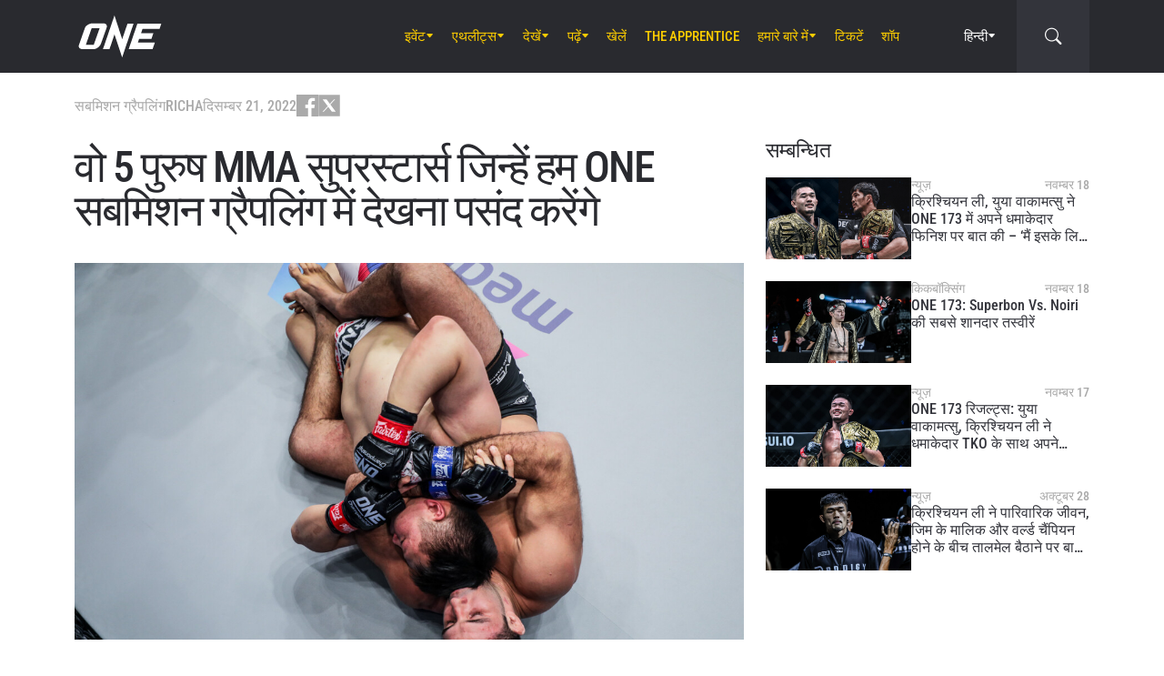

--- FILE ---
content_type: text/html; charset=UTF-8
request_url: https://www.onefc.com/in/submission-grappling/5-one-male-mma-superstars-wed-love-to-see-compete-in-submission-grappling/
body_size: 25683
content:
<!DOCTYPE html>
<html lang="hi-IN">
    <head>
        <meta charset="UTF-8" />
        <meta name="viewport" content="width=device-width, initial-scale=1, shrink-to-fit=no" />
                    <link rel="alternate" hreflang="en" href="https://www.onefc.com/features/5-one-male-mma-superstars-wed-love-to-see-compete-in-submission-grappling/" />
                    <link rel="alternate" hreflang="x-default" href="https://www.onefc.com/features/5-one-male-mma-superstars-wed-love-to-see-compete-in-submission-grappling/" />
                    <link rel="alternate" hreflang="id" href="https://www.onefc.com/id/features/5-superstar-mma-pria-di-one-yang-ingin-kita-lihat-beraksi-dalam-submission-grappling/" />
                    <link rel="alternate" hreflang="hi" href="https://www.onefc.com/in/submission-grappling/5-one-male-mma-superstars-wed-love-to-see-compete-in-submission-grappling/" />
                        <title>5 MMA सुपरस्टार्स, जिन्हें सबमिशन ग्रैपलिंग में देखना चाहेंगे - ONE Championship – The Home Of Martial Arts</title>

<!-- The SEO Framework by Sybre Waaijer -->
<meta name="robots" content="max-snippet:-1,max-image-preview:large,max-video-preview:-1" />
<link rel="canonical" href="https://www.onefc.com/in/submission-grappling/5-one-male-mma-superstars-wed-love-to-see-compete-in-submission-grappling/" />
<meta name="description" content="BJJ वर्ल्ड चैंपियंस से लेकर फ्रीस्टाइल रेसलर्स तक इन वर्ल्ड क्लास फाइटर्स के पास सबसे बेहतरीन एथलीट्स के खिलाफ मुकाबला करने की ग्राउंड स्किल्स मौजूद हैं।" />
<meta property="og:type" content="article" />
<meta property="og:locale" content="hi_IN" />
<meta property="og:site_name" content="ONE Championship &#8211; The Home Of Martial Arts" />
<meta property="og:title" content="5 MMA सुपरस्टार्स, जिन्हें सबमिशन ग्रैपलिंग में देखना चाहेंगे" />
<meta property="og:description" content="BJJ वर्ल्ड चैंपियंस से लेकर फ्रीस्टाइल रेसलर्स तक इन वर्ल्ड क्लास फाइटर्स के पास सबसे बेहतरीन एथलीट्स के खिलाफ मुकाबला करने की ग्राउंड स्किल्स मौजूद हैं।" />
<meta property="og:url" content="https://www.onefc.com/in/submission-grappling/5-one-male-mma-superstars-wed-love-to-see-compete-in-submission-grappling/" />
<meta property="og:image" content="https://cdn.onefc.com/wp-content/uploads/sites/7/2021/12/Kang-Ji-Won-Buchecha-WINTERWARRIORS-1920X1280-13.jpg" />
<meta property="og:image:width" content="1620" />
<meta property="og:image:height" content="1080" />
<meta property="article:published_time" content="2022-12-21T14:36:23+00:00" />
<meta property="article:modified_time" content="2022-12-22T10:41:42+00:00" />
<meta property="article:publisher" content="https://www.facebook.com/ONEChampionship" />
<meta name="twitter:card" content="summary_large_image" />
<meta name="twitter:title" content="5 MMA सुपरस्टार्स, जिन्हें सबमिशन ग्रैपलिंग में देखना चाहेंगे" />
<meta name="twitter:description" content="BJJ वर्ल्ड चैंपियंस से लेकर फ्रीस्टाइल रेसलर्स तक इन वर्ल्ड क्लास फाइटर्स के पास सबसे बेहतरीन एथलीट्स के खिलाफ मुकाबला करने की ग्राउंड स्किल्स मौजूद हैं।" />
<meta name="twitter:image" content="https://cdn.onefc.com/wp-content/uploads/sites/7/2021/12/Kang-Ji-Won-Buchecha-WINTERWARRIORS-1920X1280-13.jpg" />
<script type="application/ld+json">{"@context":"https://schema.org","@graph":[{"@type":"WebSite","@id":"https://www.onefc.com/in/#/schema/WebSite","url":"https://www.onefc.com/in/","name":"ONE Championship – The Home Of Martial Arts","description":"The Home Of Martial Arts","inLanguage":"hi-IN","potentialAction":{"@type":"SearchAction","target":{"@type":"EntryPoint","urlTemplate":"https://www.onefc.com/in/search/{search_term_string}/"},"query-input":"required name=search_term_string"},"publisher":{"@type":"Organization","@id":"https://www.onefc.com/in/#/schema/Organization","name":"ONE Championship – The Home Of Martial Arts","url":"https://www.onefc.com/in/","logo":{"@type":"ImageObject","url":"https://cdn.onefc.com/wp-content/uploads/sites/7/2020/01/ONE_logo-1024-w.png","contentUrl":"https://cdn.onefc.com/wp-content/uploads/sites/7/2020/01/ONE_logo-1024-w.png","width":1024,"height":1024}}},{"@type":"WebPage","@id":"https://www.onefc.com/in/submission-grappling/5-one-male-mma-superstars-wed-love-to-see-compete-in-submission-grappling/","url":"https://www.onefc.com/in/submission-grappling/5-one-male-mma-superstars-wed-love-to-see-compete-in-submission-grappling/","name":"5 MMA सुपरस्टार्स, जिन्हें सबमिशन ग्रैपलिंग में देखना चाहेंगे - ONE Championship – The Home Of Martial Arts","description":"BJJ वर्ल्ड चैंपियंस से लेकर फ्रीस्टाइल रेसलर्स तक इन वर्ल्ड क्लास फाइटर्स के पास सबसे बेहतरीन एथलीट्स के खिलाफ मुकाबला करने की ग्राउंड स्किल्स मौजूद हैं।","inLanguage":"hi-IN","isPartOf":{"@id":"https://www.onefc.com/in/#/schema/WebSite"},"breadcrumb":{"@type":"BreadcrumbList","@id":"https://www.onefc.com/in/#/schema/BreadcrumbList","itemListElement":[{"@type":"ListItem","position":1,"item":"https://www.onefc.com/in/","name":"ONE Championship – The Home Of Martial Arts"},{"@type":"ListItem","position":2,"item":"https://www.onefc.com/in/category/submission-grappling/","name":"सबमिशन ग्रैपलिंग"},{"@type":"ListItem","position":3,"name":"5 MMA सुपरस्टार्स, जिन्हें सबमिशन ग्रैपलिंग में देखना चाहेंगे"}]},"potentialAction":{"@type":"ReadAction","target":"https://www.onefc.com/in/submission-grappling/5-one-male-mma-superstars-wed-love-to-see-compete-in-submission-grappling/"},"datePublished":"2022-12-21T14:36:23+00:00","dateModified":"2022-12-22T10:41:42+00:00","author":{"@type":"Person","@id":"https://www.onefc.com/in/#/schema/Person/8556806706804f34602d8ce0726c0cbf","name":"Richa"}}]}</script>
<script type="application/ld+json">{"@context":"https://schema.org","@type":"NewsArticle","mainEntityOfPage":{"@type":"WebPage","@id":"https://www.onefc.com/in/submission-grappling/5-one-male-mma-superstars-wed-love-to-see-compete-in-submission-grappling/"},"headline":"वो 5 पुरुष MMA सुपरस्टार्स जिन्हें हम ONE सबमिशन ग्रैपलिंग में देखना पसंद करेंगे","image":{"@type":"ImageObject","url":"https://cdn.onefc.com/wp-content/uploads/sites/7/2021/12/Kang-Ji-Won-Buchecha-WINTERWARRIORS-1920X1280-13.jpg","width":1620,"height":1080},"datePublished":"2022-12-21T14:36:23+00:00","dateModified":"2022-12-22T10:41:42+00:00","author":{"@type":"Person","name":"Richa","url":"https://www.onefc.com/in/author/richa/"},"publisher":{"@type":"Organization","name":"ONE Championship &#8211; The Home Of Martial Arts","logo":{"@type":"ImageObject","url":"https://cdn.onefc.com/wp-content/uploads/sites/7/2020/01/ONE_logo-1024-w-60x60.png","width":60,"height":60}},"description":"BJJ वर्ल्ड चैंपियंस से लेकर फ्रीस्टाइल रेसलर्स तक इन वर्ल्ड क्लास फाइटर्स के पास सबसे बेहतरीन एथलीट्स के खिलाफ मुकाबला करने की ग्राउंड स्किल्स मौजूद हैं।"}</script>
<!-- / The SEO Framework by Sybre Waaijer | 7.96ms meta | 0.22ms boot -->

<link rel='dns-prefetch' href='//fonts.googleapis.com' />
<link rel='stylesheet' id='external-googlefonts-css' href='https://fonts.googleapis.com/css?family=Roboto:400|Roboto+Condensed:300,400,700' type='text/css' media='all' />
<link rel='stylesheet' id='external-bootstrap-css' href='https://cdn.onefc.com/wp-content/themes/onefc/3rd/bootstrap/bootstrap.min.css?ver=5.1.3' type='text/css' media='all' />
<link rel='stylesheet' id='external-bootstrap-icons-css' href='https://cdn.onefc.com/wp-content/themes/onefc/3rd/bootstrap-icons/bootstrap-icons.css?ver=1.8.1' type='text/css' media='all' />
<link rel='stylesheet' id='merged-style-css' href='https://cdn.onefc.com/wp-content/themes/onefc/assets/style-6e0b7b52115e06b861311f14db32ab70-1769179668.min.css' type='text/css' media='all' />
<script type="text/javascript" src="https://cdn.onefc.com/wp-content/themes/onefc/3rd/cookie/cookie.min.js?ver=1.4.2" id="external-cookie-js"></script>
<script type="text/javascript" src="https://cdn.onefc.com/wp-content/themes/onefc/3rd/bootstrap/bootstrap.min.js?ver=5.1.3" id="external-bootstrap-js"></script>
                                <script>
                            window.dataLayer = window.dataLayer || [];
                            dataLayer.push({"taxonomies":"सबमिशन ग्रैपलिंग, Christian Lee, Demetrious Johnson, Eko Roni Saputra, Marcus Almeida, Murad Ramazanov"});
                        </script>
                                <script>(function(w,d,s,l,i){w[l]=w[l]||[];w[l].push({'gtm.start':
            new Date().getTime(),event:'gtm.js'});var f=d.getElementsByTagName(s)[0],
            j=d.createElement(s),dl=l!='dataLayer'?'&l='+l:'';j.async=true;j.src=
            'https://www.googletagmanager.com/gtm.js?id='+i+dl;f.parentNode.insertBefore(j,f);
            })(window,document,'script','dataLayer','GTM-T48TBM2');</script>
                    <style id='wp-block-heading-inline-css' type='text/css'>
h1:where(.wp-block-heading).has-background,h2:where(.wp-block-heading).has-background,h3:where(.wp-block-heading).has-background,h4:where(.wp-block-heading).has-background,h5:where(.wp-block-heading).has-background,h6:where(.wp-block-heading).has-background{padding:1.25em 2.375em}h1.has-text-align-left[style*=writing-mode]:where([style*=vertical-lr]),h1.has-text-align-right[style*=writing-mode]:where([style*=vertical-rl]),h2.has-text-align-left[style*=writing-mode]:where([style*=vertical-lr]),h2.has-text-align-right[style*=writing-mode]:where([style*=vertical-rl]),h3.has-text-align-left[style*=writing-mode]:where([style*=vertical-lr]),h3.has-text-align-right[style*=writing-mode]:where([style*=vertical-rl]),h4.has-text-align-left[style*=writing-mode]:where([style*=vertical-lr]),h4.has-text-align-right[style*=writing-mode]:where([style*=vertical-rl]),h5.has-text-align-left[style*=writing-mode]:where([style*=vertical-lr]),h5.has-text-align-right[style*=writing-mode]:where([style*=vertical-rl]),h6.has-text-align-left[style*=writing-mode]:where([style*=vertical-lr]),h6.has-text-align-right[style*=writing-mode]:where([style*=vertical-rl]){rotate:180deg}
/*# sourceURL=https://www.onefc.com/in/wp-includes/blocks/heading/style.min.css */
</style>
<style id='wp-block-embed-inline-css' type='text/css'>
.wp-block-embed.alignleft,.wp-block-embed.alignright,.wp-block[data-align=left]>[data-type="core/embed"],.wp-block[data-align=right]>[data-type="core/embed"]{max-width:360px;width:100%}.wp-block-embed.alignleft .wp-block-embed__wrapper,.wp-block-embed.alignright .wp-block-embed__wrapper,.wp-block[data-align=left]>[data-type="core/embed"] .wp-block-embed__wrapper,.wp-block[data-align=right]>[data-type="core/embed"] .wp-block-embed__wrapper{min-width:280px}.wp-block-cover .wp-block-embed{min-height:240px;min-width:320px}.wp-block-embed{overflow-wrap:break-word}.wp-block-embed :where(figcaption){margin-bottom:1em;margin-top:.5em}.wp-block-embed iframe{max-width:100%}.wp-block-embed__wrapper{position:relative}.wp-embed-responsive .wp-has-aspect-ratio .wp-block-embed__wrapper:before{content:"";display:block;padding-top:50%}.wp-embed-responsive .wp-has-aspect-ratio iframe{bottom:0;height:100%;left:0;position:absolute;right:0;top:0;width:100%}.wp-embed-responsive .wp-embed-aspect-21-9 .wp-block-embed__wrapper:before{padding-top:42.85%}.wp-embed-responsive .wp-embed-aspect-18-9 .wp-block-embed__wrapper:before{padding-top:50%}.wp-embed-responsive .wp-embed-aspect-16-9 .wp-block-embed__wrapper:before{padding-top:56.25%}.wp-embed-responsive .wp-embed-aspect-4-3 .wp-block-embed__wrapper:before{padding-top:75%}.wp-embed-responsive .wp-embed-aspect-1-1 .wp-block-embed__wrapper:before{padding-top:100%}.wp-embed-responsive .wp-embed-aspect-9-16 .wp-block-embed__wrapper:before{padding-top:177.77%}.wp-embed-responsive .wp-embed-aspect-1-2 .wp-block-embed__wrapper:before{padding-top:200%}
/*# sourceURL=https://www.onefc.com/in/wp-includes/blocks/embed/style.min.css */
</style>
<style id='wp-block-embed-theme-inline-css' type='text/css'>
.wp-block-embed :where(figcaption){color:#555;font-size:13px;text-align:center}.is-dark-theme .wp-block-embed :where(figcaption){color:#ffffffa6}.wp-block-embed{margin:0 0 1em}
/*# sourceURL=https://www.onefc.com/in/wp-includes/blocks/embed/theme.min.css */
</style>
<style id='wp-block-paragraph-inline-css' type='text/css'>
.is-small-text{font-size:.875em}.is-regular-text{font-size:1em}.is-large-text{font-size:2.25em}.is-larger-text{font-size:3em}.has-drop-cap:not(:focus):first-letter{float:left;font-size:8.4em;font-style:normal;font-weight:100;line-height:.68;margin:.05em .1em 0 0;text-transform:uppercase}body.rtl .has-drop-cap:not(:focus):first-letter{float:none;margin-left:.1em}p.has-drop-cap.has-background{overflow:hidden}:root :where(p.has-background){padding:1.25em 2.375em}:where(p.has-text-color:not(.has-link-color)) a{color:inherit}p.has-text-align-left[style*="writing-mode:vertical-lr"],p.has-text-align-right[style*="writing-mode:vertical-rl"]{rotate:180deg}
/*# sourceURL=https://www.onefc.com/in/wp-includes/blocks/paragraph/style.min.css */
</style>
<style id='global-styles-inline-css' type='text/css'>
:root{--wp--preset--aspect-ratio--square: 1;--wp--preset--aspect-ratio--4-3: 4/3;--wp--preset--aspect-ratio--3-4: 3/4;--wp--preset--aspect-ratio--3-2: 3/2;--wp--preset--aspect-ratio--2-3: 2/3;--wp--preset--aspect-ratio--16-9: 16/9;--wp--preset--aspect-ratio--9-16: 9/16;--wp--preset--color--black: #000000;--wp--preset--color--cyan-bluish-gray: #abb8c3;--wp--preset--color--white: #ffffff;--wp--preset--color--pale-pink: #f78da7;--wp--preset--color--vivid-red: #cf2e2e;--wp--preset--color--luminous-vivid-orange: #ff6900;--wp--preset--color--luminous-vivid-amber: #fcb900;--wp--preset--color--light-green-cyan: #7bdcb5;--wp--preset--color--vivid-green-cyan: #00d084;--wp--preset--color--pale-cyan-blue: #8ed1fc;--wp--preset--color--vivid-cyan-blue: #0693e3;--wp--preset--color--vivid-purple: #9b51e0;--wp--preset--gradient--vivid-cyan-blue-to-vivid-purple: linear-gradient(135deg,rgb(6,147,227) 0%,rgb(155,81,224) 100%);--wp--preset--gradient--light-green-cyan-to-vivid-green-cyan: linear-gradient(135deg,rgb(122,220,180) 0%,rgb(0,208,130) 100%);--wp--preset--gradient--luminous-vivid-amber-to-luminous-vivid-orange: linear-gradient(135deg,rgb(252,185,0) 0%,rgb(255,105,0) 100%);--wp--preset--gradient--luminous-vivid-orange-to-vivid-red: linear-gradient(135deg,rgb(255,105,0) 0%,rgb(207,46,46) 100%);--wp--preset--gradient--very-light-gray-to-cyan-bluish-gray: linear-gradient(135deg,rgb(238,238,238) 0%,rgb(169,184,195) 100%);--wp--preset--gradient--cool-to-warm-spectrum: linear-gradient(135deg,rgb(74,234,220) 0%,rgb(151,120,209) 20%,rgb(207,42,186) 40%,rgb(238,44,130) 60%,rgb(251,105,98) 80%,rgb(254,248,76) 100%);--wp--preset--gradient--blush-light-purple: linear-gradient(135deg,rgb(255,206,236) 0%,rgb(152,150,240) 100%);--wp--preset--gradient--blush-bordeaux: linear-gradient(135deg,rgb(254,205,165) 0%,rgb(254,45,45) 50%,rgb(107,0,62) 100%);--wp--preset--gradient--luminous-dusk: linear-gradient(135deg,rgb(255,203,112) 0%,rgb(199,81,192) 50%,rgb(65,88,208) 100%);--wp--preset--gradient--pale-ocean: linear-gradient(135deg,rgb(255,245,203) 0%,rgb(182,227,212) 50%,rgb(51,167,181) 100%);--wp--preset--gradient--electric-grass: linear-gradient(135deg,rgb(202,248,128) 0%,rgb(113,206,126) 100%);--wp--preset--gradient--midnight: linear-gradient(135deg,rgb(2,3,129) 0%,rgb(40,116,252) 100%);--wp--preset--font-size--small: 13px;--wp--preset--font-size--medium: 20px;--wp--preset--font-size--large: 36px;--wp--preset--font-size--x-large: 42px;--wp--preset--spacing--20: 0.44rem;--wp--preset--spacing--30: 0.67rem;--wp--preset--spacing--40: 1rem;--wp--preset--spacing--50: 1.5rem;--wp--preset--spacing--60: 2.25rem;--wp--preset--spacing--70: 3.38rem;--wp--preset--spacing--80: 5.06rem;--wp--preset--shadow--natural: 6px 6px 9px rgba(0, 0, 0, 0.2);--wp--preset--shadow--deep: 12px 12px 50px rgba(0, 0, 0, 0.4);--wp--preset--shadow--sharp: 6px 6px 0px rgba(0, 0, 0, 0.2);--wp--preset--shadow--outlined: 6px 6px 0px -3px rgb(255, 255, 255), 6px 6px rgb(0, 0, 0);--wp--preset--shadow--crisp: 6px 6px 0px rgb(0, 0, 0);}:where(.is-layout-flex){gap: 0.5em;}:where(.is-layout-grid){gap: 0.5em;}body .is-layout-flex{display: flex;}.is-layout-flex{flex-wrap: wrap;align-items: center;}.is-layout-flex > :is(*, div){margin: 0;}body .is-layout-grid{display: grid;}.is-layout-grid > :is(*, div){margin: 0;}:where(.wp-block-columns.is-layout-flex){gap: 2em;}:where(.wp-block-columns.is-layout-grid){gap: 2em;}:where(.wp-block-post-template.is-layout-flex){gap: 1.25em;}:where(.wp-block-post-template.is-layout-grid){gap: 1.25em;}.has-black-color{color: var(--wp--preset--color--black) !important;}.has-cyan-bluish-gray-color{color: var(--wp--preset--color--cyan-bluish-gray) !important;}.has-white-color{color: var(--wp--preset--color--white) !important;}.has-pale-pink-color{color: var(--wp--preset--color--pale-pink) !important;}.has-vivid-red-color{color: var(--wp--preset--color--vivid-red) !important;}.has-luminous-vivid-orange-color{color: var(--wp--preset--color--luminous-vivid-orange) !important;}.has-luminous-vivid-amber-color{color: var(--wp--preset--color--luminous-vivid-amber) !important;}.has-light-green-cyan-color{color: var(--wp--preset--color--light-green-cyan) !important;}.has-vivid-green-cyan-color{color: var(--wp--preset--color--vivid-green-cyan) !important;}.has-pale-cyan-blue-color{color: var(--wp--preset--color--pale-cyan-blue) !important;}.has-vivid-cyan-blue-color{color: var(--wp--preset--color--vivid-cyan-blue) !important;}.has-vivid-purple-color{color: var(--wp--preset--color--vivid-purple) !important;}.has-black-background-color{background-color: var(--wp--preset--color--black) !important;}.has-cyan-bluish-gray-background-color{background-color: var(--wp--preset--color--cyan-bluish-gray) !important;}.has-white-background-color{background-color: var(--wp--preset--color--white) !important;}.has-pale-pink-background-color{background-color: var(--wp--preset--color--pale-pink) !important;}.has-vivid-red-background-color{background-color: var(--wp--preset--color--vivid-red) !important;}.has-luminous-vivid-orange-background-color{background-color: var(--wp--preset--color--luminous-vivid-orange) !important;}.has-luminous-vivid-amber-background-color{background-color: var(--wp--preset--color--luminous-vivid-amber) !important;}.has-light-green-cyan-background-color{background-color: var(--wp--preset--color--light-green-cyan) !important;}.has-vivid-green-cyan-background-color{background-color: var(--wp--preset--color--vivid-green-cyan) !important;}.has-pale-cyan-blue-background-color{background-color: var(--wp--preset--color--pale-cyan-blue) !important;}.has-vivid-cyan-blue-background-color{background-color: var(--wp--preset--color--vivid-cyan-blue) !important;}.has-vivid-purple-background-color{background-color: var(--wp--preset--color--vivid-purple) !important;}.has-black-border-color{border-color: var(--wp--preset--color--black) !important;}.has-cyan-bluish-gray-border-color{border-color: var(--wp--preset--color--cyan-bluish-gray) !important;}.has-white-border-color{border-color: var(--wp--preset--color--white) !important;}.has-pale-pink-border-color{border-color: var(--wp--preset--color--pale-pink) !important;}.has-vivid-red-border-color{border-color: var(--wp--preset--color--vivid-red) !important;}.has-luminous-vivid-orange-border-color{border-color: var(--wp--preset--color--luminous-vivid-orange) !important;}.has-luminous-vivid-amber-border-color{border-color: var(--wp--preset--color--luminous-vivid-amber) !important;}.has-light-green-cyan-border-color{border-color: var(--wp--preset--color--light-green-cyan) !important;}.has-vivid-green-cyan-border-color{border-color: var(--wp--preset--color--vivid-green-cyan) !important;}.has-pale-cyan-blue-border-color{border-color: var(--wp--preset--color--pale-cyan-blue) !important;}.has-vivid-cyan-blue-border-color{border-color: var(--wp--preset--color--vivid-cyan-blue) !important;}.has-vivid-purple-border-color{border-color: var(--wp--preset--color--vivid-purple) !important;}.has-vivid-cyan-blue-to-vivid-purple-gradient-background{background: var(--wp--preset--gradient--vivid-cyan-blue-to-vivid-purple) !important;}.has-light-green-cyan-to-vivid-green-cyan-gradient-background{background: var(--wp--preset--gradient--light-green-cyan-to-vivid-green-cyan) !important;}.has-luminous-vivid-amber-to-luminous-vivid-orange-gradient-background{background: var(--wp--preset--gradient--luminous-vivid-amber-to-luminous-vivid-orange) !important;}.has-luminous-vivid-orange-to-vivid-red-gradient-background{background: var(--wp--preset--gradient--luminous-vivid-orange-to-vivid-red) !important;}.has-very-light-gray-to-cyan-bluish-gray-gradient-background{background: var(--wp--preset--gradient--very-light-gray-to-cyan-bluish-gray) !important;}.has-cool-to-warm-spectrum-gradient-background{background: var(--wp--preset--gradient--cool-to-warm-spectrum) !important;}.has-blush-light-purple-gradient-background{background: var(--wp--preset--gradient--blush-light-purple) !important;}.has-blush-bordeaux-gradient-background{background: var(--wp--preset--gradient--blush-bordeaux) !important;}.has-luminous-dusk-gradient-background{background: var(--wp--preset--gradient--luminous-dusk) !important;}.has-pale-ocean-gradient-background{background: var(--wp--preset--gradient--pale-ocean) !important;}.has-electric-grass-gradient-background{background: var(--wp--preset--gradient--electric-grass) !important;}.has-midnight-gradient-background{background: var(--wp--preset--gradient--midnight) !important;}.has-small-font-size{font-size: var(--wp--preset--font-size--small) !important;}.has-medium-font-size{font-size: var(--wp--preset--font-size--medium) !important;}.has-large-font-size{font-size: var(--wp--preset--font-size--large) !important;}.has-x-large-font-size{font-size: var(--wp--preset--font-size--x-large) !important;}
/*# sourceURL=global-styles-inline-css */
</style>
</head>

    
    <body class="wp-singular post-template-default single single-post postid-325114 single-format-standard wp-theme-onefc" >

                    <nav id="site-navbar">

    <div class="container main-menu">
        <div class="brand-logo">
            <a href="https://www.onefc.com/in">
                <svg width="732" height="380" viewBox="0 0 732 380">
    <path d="M317.4,8l67.4,206.4l46.7-135.5h52.9l-99.8,293.4l-67.2-199.7l-43.6,128.4h-57.1L317.4,8z M189,270.9
        c-4.4,5.6-9.3,10.6-14.9,15c-5.5,4.4-11.6,8-18.1,10.8c-6.5,2.8-13.1,4.2-19.7,4.2H37.7c-6.1,0-11.5-1-16.2-2.9
        c-4.7-1.9-8.5-4.6-11.4-8c-2.9-3.4-4.6-7.4-5.2-12.1c-0.6-4.6,0.3-9.8,2.6-15.4l51.8-147.1c2.5-6.1,6.3-11.5,11.5-16.3
        C76,94.3,81.7,90.3,88,86.8c6.2-3.4,12.8-6,19.6-7.9c6.8-1.8,13.1-2.7,18.9-2.7h92.2c6.3,0,11.9,1,16.5,3.1c4.7,2.1,8.3,4.9,11,8.6
        c2.6,3.7,4.2,7.9,4.7,12.8c0.5,4.9-0.4,10.1-2.8,15.7l-48.9,137.2C196.8,259.6,193.4,265.3,189,270.9z M187.4,118.9h-69.7
        L67.3,262.7h69L187.4,118.9z M517.9,78.9h209.3L712,123.8H563.2L549.8,163l107.8-0.1l-16.9,49H532.9l-10.8,31.6l148.5-0.1l-19.6,57
        H442.1L517.9,78.9z"/>
</svg>
            </a>
        </div>
        <ul id="primary-menu" class="menu"><li id="menu-item-154831" class="menu-item menu-item-type-post_type_archive menu-item-object-event menu-item-has-children menu-item-154831"><a href="https://www.onefc.com/in/events/">इवेंट</a>
<ul class="sub-menu">
	<li id="menu-item-320883" class="menu-item menu-item-type-post_type_archive menu-item-object-event menu-item-320883"><a href="https://www.onefc.com/in/events/">सारे इवेंट्स</a></li>
	<li id="menu-item-320885" class="menu-item menu-item-type-custom menu-item-object-custom menu-item-320885"><a href="https://www.onefc.com/in/events/#upcoming">अगले इवेंट्स</a></li>
	<li id="menu-item-320886" class="menu-item menu-item-type-custom menu-item-object-custom menu-item-320886"><a href="https://www.onefc.com/in/events/#past">पिछले इवेंट्स</a></li>
</ul>
</li>
<li id="menu-item-153653" class="menu-item menu-item-type-custom menu-item-object-custom menu-item-has-children menu-item-153653"><a href="/in/world-champions/">एथलीट्स</a>
<ul class="sub-menu">
	<li id="menu-item-150162" class="menu-item menu-item-type-post_type_archive menu-item-object-athlete menu-item-150162"><a href="https://www.onefc.com/in/athletes/">सभी एथलीट्स</a></li>
	<li id="menu-item-153652" class="menu-item menu-item-type-custom menu-item-object-custom menu-item-153652"><a href="/in/world-champions/">वर्ल्ड चैंपियंस</a></li>
	<li id="menu-item-182546" class="menu-item menu-item-type-custom menu-item-object-custom menu-item-182546"><a href="/in/world-grand-prix-champions/">वर्ल्ड ग्रां प्री चैंपियंस</a></li>
	<li id="menu-item-405308" class="menu-item menu-item-type-post_type menu-item-object-page menu-item-405308"><a href="https://www.onefc.com/in/%e0%a4%8f%e0%a4%a5%e0%a4%b2%e0%a5%80%e0%a4%9f-%e0%a4%b0%e0%a5%88%e0%a4%82%e0%a4%95%e0%a4%bf%e0%a4%82%e0%a4%97%e0%a5%8d%e0%a4%b8/">एथलीट रैंकिंग्स</a></li>
</ul>
</li>
<li id="menu-item-332391" class="menu-item menu-item-type-custom menu-item-object-custom menu-item-has-children menu-item-332391"><a href="https://www.onefc.com/in/videos/">देखें</a>
<ul class="sub-menu">
	<li id="menu-item-332392" class="menu-item menu-item-type-custom menu-item-object-custom menu-item-332392"><a href="https://watch.onefc.com/hi">पूरे इवेंट्स</a></li>
	<li id="menu-item-332395" class="menu-item menu-item-type-custom menu-item-object-custom menu-item-332395"><a href="https://www.onefc.com/videos/">सभी वीडियोज़</a></li>
	<li id="menu-item-332397" class="menu-item menu-item-type-custom menu-item-object-custom menu-item-332397"><a href="https://www.onefc.com/playlists/features/">विशेष</a></li>
	<li id="menu-item-332398" class="menu-item menu-item-type-custom menu-item-object-custom menu-item-332398"><a href="https://www.onefc.com/playlists/highlights/">हाइलाइट्स </a></li>
</ul>
</li>
<li id="menu-item-148474" class="menu-item menu-item-type-post_type menu-item-object-page current_page_parent menu-item-has-children menu-item-148474"><a href="https://www.onefc.com/in/latest/">पढ़ें</a>
<ul class="sub-menu">
	<li id="menu-item-331470" class="menu-item menu-item-type-custom menu-item-object-custom menu-item-331470"><a href="https://www.onefc.com/in/latest/">सभी खबरें</a></li>
	<li id="menu-item-331471" class="menu-item menu-item-type-custom menu-item-object-custom menu-item-331471"><a href="https://www.onefc.com/in/category/news/">न्यूज़</a></li>
	<li id="menu-item-331473" class="menu-item menu-item-type-custom menu-item-object-custom menu-item-331473"><a href="https://www.onefc.com/in/category/features/">विशेष कहानियां</a></li>
	<li id="menu-item-331474" class="menu-item menu-item-type-custom menu-item-object-custom menu-item-331474"><a href="https://www.onefc.com/in/category/lifestyle/">लाइफ स्टाइल</a></li>
	<li id="menu-item-331475" class="menu-item menu-item-type-taxonomy menu-item-object-category menu-item-331475"><a href="https://www.onefc.com/in/category/social-media/">सोशल मीडिया</a></li>
	<li id="menu-item-331476" class="menu-item menu-item-type-custom menu-item-object-custom menu-item-331476"><a href="https://www.onefc.com/in/category/opinion/">ओपिनियन</a></li>
	<li id="menu-item-331477" class="menu-item menu-item-type-taxonomy menu-item-object-category menu-item-331477"><a href="https://www.onefc.com/in/category/advice/">सलाह</a></li>
	<li id="menu-item-331481" class="menu-item menu-item-type-custom menu-item-object-custom menu-item-331481"><a href="https://www.onefc.com/in/category/press-releases/">प्रेस रिलीज़</a></li>
	<li id="menu-item-331482" class="menu-item menu-item-type-custom menu-item-object-custom menu-item-331482"><a href="https://www.onefc.com/in/category/live-results/">LIVE रिजल्ट्स</a></li>
	<li id="menu-item-331483" class="menu-item menu-item-type-custom menu-item-object-custom menu-item-331483"><a href="https://www.onefc.com/inmedia/">मीडिया में ONE</a></li>
</ul>
</li>
<li id="menu-item-332394" class="menu-item menu-item-type-custom menu-item-object-custom menu-item-332394"><a href="https://games.onefc.com/?utm_source=one_web&#038;utm_medium=menu">खेलें</a></li>
<li id="menu-item-249782" class="menu-item menu-item-type-custom menu-item-object-custom menu-item-249782"><a target="_blank" href="https://www.onefc.com/TheApprentice/">The Apprentice</a></li>
<li id="menu-item-148477" class="menu-item menu-item-type-post_type menu-item-object-page menu-item-has-children menu-item-148477"><a href="https://www.onefc.com/in/about-us/">हमारे बारे में</a>
<ul class="sub-menu">
	<li id="menu-item-148480" class="menu-item menu-item-type-post_type menu-item-object-page menu-item-148480"><a href="https://www.onefc.com/in/about-one/">ONE CHAMPIONSHIP</a></li>
	<li id="menu-item-331039" class="menu-item menu-item-type-custom menu-item-object-custom menu-item-331039"><a href="https://groupone-holdings.com/in/">Group ONE Holdings</a></li>
	<li id="menu-item-331042" class="menu-item menu-item-type-custom menu-item-object-custom menu-item-331042"><a href="https://groupone-holdings.com/in/#senior-leadership">वरिष्ठ नेतृत्व</a></li>
	<li id="menu-item-331043" class="menu-item menu-item-type-custom menu-item-object-custom menu-item-331043"><a href="https://groupone-holdings.com/in/#board-of-directors">निदेशक मंडल</a></li>
	<li id="menu-item-327931" class="menu-item menu-item-type-post_type menu-item-object-page menu-item-327931"><a href="https://www.onefc.com/in/martial-arts/">मार्शल आर्ट्स</a></li>
	<li id="menu-item-327484" class="menu-item menu-item-type-post_type menu-item-object-page menu-item-327484"><a href="https://www.onefc.com/in/shows/">शोज़</a></li>
	<li id="menu-item-331047" class="menu-item menu-item-type-custom menu-item-object-custom menu-item-331047"><a href="https://www.oneesports.gg/">ONE ESPORTS</a></li>
	<li id="menu-item-148483" class="menu-item menu-item-type-post_type menu-item-object-page menu-item-148483"><a href="https://www.onefc.com/in/global-citizen/">ग्लोबल सिटिज़न</a></li>
	<li id="menu-item-148478" class="menu-item menu-item-type-post_type menu-item-object-page menu-item-148478"><a href="https://www.onefc.com/in/contact-us/">हमसे सम्पर्क करें</a></li>
</ul>
</li>
<li id="menu-item-320884" class="menu-item menu-item-type-post_type menu-item-object-page menu-item-320884"><a href="https://www.onefc.com/in/tickets/">टिकटें</a></li>
<li id="menu-item-148484" class="menu-item menu-item-type-custom menu-item-object-custom menu-item-148484"><a target="_blank" href="https://shop.onefc.com">शॉप</a></li>
</ul>
<template id="events-upcoming">
    <ul class="sub-menu">
        <li class="menu-item menu-item-card">
    <a href="https://www.onefc.com/in/events/one-friday-fights-140/">
        <div>
            <img width="1800" height="1200" src="https://cdn.onefc.com/wp-content/uploads/sites/7/2025/12/260130-BKK-OFF140-1800x1200px.jpg" class="attachment- size- wp-post-image" alt="260130 BKK OFF140 1800x1200px" sizes="160px" decoding="async" fetchpriority="high" srcset="https://cdn.onefc.com/wp-content/uploads/sites/7/2025/12/260130-BKK-OFF140-1800x1200px.jpg 1800w, https://cdn.onefc.com/wp-content/uploads/sites/7/2025/12/260130-BKK-OFF140-1800x1200px-600x400.jpg 600w, https://cdn.onefc.com/wp-content/uploads/sites/7/2025/12/260130-BKK-OFF140-1800x1200px-1200x800.jpg 1200w, https://cdn.onefc.com/wp-content/uploads/sites/7/2025/12/260130-BKK-OFF140-1800x1200px-768x512.jpg 768w, https://cdn.onefc.com/wp-content/uploads/sites/7/2025/12/260130-BKK-OFF140-1800x1200px-1536x1024.jpg 1536w, https://cdn.onefc.com/wp-content/uploads/sites/7/2025/12/260130-BKK-OFF140-1800x1200px-300x200.jpg 300w" />        </div>
        <div>
                            <div class="desc">
                    <div class="datetime"
                        data-timestamp="1769772600"
                        data-pattern="M j (D) g:i A T"
                    ></div>
                    <div class="location">लुम्पिनी स्टेडियम, बैंकॉक</div>
                </div>
                        <span class="title">ONE Friday Fights 140</span>
        </div>
    </a>
</li>
<li class="menu-item menu-item-card">
    <a href="https://www.onefc.com/in/events/one-friday-fights-141/">
        <div>
            <img width="1800" height="1200" src="https://cdn.onefc.com/wp-content/uploads/sites/7/2025/12/OFF-event-generic-1800x1200px-1.jpg" class="attachment- size- wp-post-image" alt="OFF event generic 1800x1200px 1" sizes="160px" decoding="async" srcset="https://cdn.onefc.com/wp-content/uploads/sites/7/2025/12/OFF-event-generic-1800x1200px-1.jpg 1800w, https://cdn.onefc.com/wp-content/uploads/sites/7/2025/12/OFF-event-generic-1800x1200px-1-600x400.jpg 600w, https://cdn.onefc.com/wp-content/uploads/sites/7/2025/12/OFF-event-generic-1800x1200px-1-1200x800.jpg 1200w, https://cdn.onefc.com/wp-content/uploads/sites/7/2025/12/OFF-event-generic-1800x1200px-1-768x512.jpg 768w, https://cdn.onefc.com/wp-content/uploads/sites/7/2025/12/OFF-event-generic-1800x1200px-1-1536x1024.jpg 1536w, https://cdn.onefc.com/wp-content/uploads/sites/7/2025/12/OFF-event-generic-1800x1200px-1-300x200.jpg 300w" />        </div>
        <div>
                            <div class="desc">
                    <div class="datetime"
                        data-timestamp="1770377400"
                        data-pattern="M j (D) g:i A T"
                    ></div>
                    <div class="location">लुम्पिनी स्टेडियम, बैंकॉक</div>
                </div>
                        <span class="title">ONE Friday Fights 141</span>
        </div>
    </a>
</li>
    </ul>
</template>

<script>
    document.addEventListener('DOMContentLoaded', () => {
        const eventsItem = document.querySelector('#primary-menu .menu-item.menu-item-type-post_type_archive.menu-item-object-event');
        const eventsUpcomingTemplate = document.querySelector('#events-upcoming');

        if (!eventsItem ||
            !eventsUpcomingTemplate ||
            !eventsUpcomingTemplate.content ||
            !eventsUpcomingTemplate.content.querySelector('ul.sub-menu')) {
            return;
        }

        eventsItem.classList.add('menu-item-has-children');
        const eventsSubmenu = eventsItem.querySelector('ul.sub-menu');
        if (eventsSubmenu) {
            // submenu exists, prefix items from "sub-menu"
            const eventsUpcomingListItems = eventsUpcomingTemplate.content.querySelectorAll('ul.sub-menu > li');
            eventsSubmenu.prepend(...eventsUpcomingListItems);
        } else {
            // no submenu, append full template content
            eventsItem.appendChild(eventsUpcomingTemplate.content);
        }

        siteContentUpdated();
    });
</script>
        
<ul id="language-menu" class="menu">
    <li class="menu-item menu-item-has-children">
            <a href="https://www.onefc.com/in/"
        hreflang="hi"
        target=""
    >
        हिन्दी    </a>
        <ul class="sub-menu">
                            <li class="menu-item">    <a href="https://www.onefc.com"
        hreflang="en"
        target=""
    >
        English    </a>
</li>
                            <li class="menu-item">    <a href="https://www.onefc.com/cn/"
        hreflang="zh"
        target=""
    >
        简体中文    </a>
</li>
                            <li class="menu-item">    <a href="https://www.onefc.com/jp/"
        hreflang="ja"
        target=""
    >
        日本語    </a>
</li>
                            <li class="menu-item">    <a href="https://www.onefc.com/th/"
        hreflang="th"
        target=""
    >
        ไทย    </a>
</li>
                            <li class="menu-item">    <a href="https://www.onefc.com/id/"
        hreflang="id"
        target=""
    >
        Indonesia    </a>
</li>
                            <li class="menu-item">    <a href="https://www.onefc.com/ar/"
        hreflang="ar"
        target=""
    >
        العربية    </a>
</li>
                    </ul>
    </li>
</ul>

<script>
    document.addEventListener('DOMContentLoaded', () => {
        cookie.defaults.path = '/';
        cookie.defaults.expires = '1800895847';
        cookie.defaults.sameSite = 'Lax';

        document.querySelectorAll('#language-menu a').forEach(link => {
            link.addEventListener('click', () => {
                cookie.set('language', link.hreflang, { expires: 365 });
            });
        });

                                cookie.set('language', 'hi', { expires: 365 });
            });
</script>
        <div id="searchbar">
    <form action="https://www.onefc.com/in" role="search">
        <input class="form-control" type="text" name="s" aria-label="search" placeholder="Search" />
    </form>
    <a class="toggle" href="javascript:;">
        <i class="bi bi-search"></i>
    </a>
</div>

<script>
    document.addEventListener('DOMContentLoaded', () => {
        const mainMenu = document.querySelector('#site-navbar .main-menu');
        const bar = document.querySelector('#searchbar');
        const form = bar.querySelector('form');
        const menuFirstChild = document.querySelector('#primary-menu > li:first-child');

        function getFormOpenWidthValue() {
            const formRect = form.getBoundingClientRect();
            if (window.matchMedia('(max-width: 1199px)').matches) {
                const mainMenuRect = mainMenu.getBoundingClientRect();
                if (window.matchMedia('(max-width: 575px)').matches) {
                    return `${formRect.left - mainMenuRect.left}px`;
                } else {
                    return `calc(${formRect.left - mainMenuRect.left}px - .75rem)`;
                }
            } else {
                const menuFcRect = menuFirstChild.getBoundingClientRect();
                return `${formRect.left - menuFcRect.left}px`;
            }
        }

        function barToggleClick() {
            if (bar.classList.toggle('js-show')) {
                form.style.width = getFormOpenWidthValue();
                setTimeout(() => form.querySelector('input[type="text"]').focus());
            } else {
                form.style.width = '0';
            }
        }

        bar.querySelector('.toggle').addEventListener('click', barToggleClick);

        bar.querySelector('form input').addEventListener('keydown', event => {
            if (event.keyCode == 27) { // ESC key
                event.target.blur();
                barToggleClick();
            }
        });

        window.closeSiteNavbarSearchBar = () => {
            if (bar.classList.contains('js-show')) {
                barToggleClick();
            }
        };
    });
</script>
        <div class="mobile-toggle d-xl-none">
            <a href="javascript:;">
                <i class="icon-open bi bi-list"></i>
                <i class="icon-close bi bi-x"></i>
            </a>
        </div>
    </div>

    <div class="mobile-menu-popup">
    <div class="container">
        <ul id="primary-mobile-menu" class="my-3">
            <li class="menu-item">
                <a href="https://www.onefc.com/in">
                    Homepage                </a>
            </li>
        </ul>
        
<div class="icon-links-bar d-flex align-items-center flex-wrap gap-2 is-contrast gap-3 my-4">
                <a href="https://www.facebook.com/ONEChampionship/" target="_blank" rel="nofollow">
            <svg width="24" height="24" viewBox="4 4 24 24">
    <path d="M28 4H4V28H16.828V18.7187H13.704V15.0853H16.828V12.412C16.828 9.31333 18.7227 7.624 21.488 7.624C22.42 7.62133 23.3507 7.66933 24.2773 7.764V11.004H22.3733C20.8667 11.004 20.5733 11.716 20.5733 12.7667V15.08H24.1733L23.7053 18.7133H20.552V28H28V4Z" />
</svg>
        </a>
            <a href="https://twitter.com/onechampionship" target="_blank" rel="nofollow">
            <svg width="24" height="24" viewBox="0 0 256 256">
    <g transform="translate(1.4065934065934016 1.4065934065934016) scale(2.81 2.81)" >
        <path transform="matrix(1 0 0 1 0 0)" d="M 0 0 v 90 h 90 V 0 H 0 z M 56.032 70.504 L 41.054 50.477 L 22.516 70.504 h -4.765 L 38.925 47.63 L 17.884 19.496 h 16.217 L 47.895 37.94 l 17.072 -18.444 h 4.765 L 50.024 40.788 l 22.225 29.716 H 56.032 z" />
    </g>
</svg>
        </a>
            <a href="https://www.instagram.com/onechampionship/" target="_blank" rel="nofollow">
            <svg width="24" height="24" viewBox="4 4 24 24">
    <path d="M4 4V28H28V4H4ZM24 6.66667C24.736 6.66667 25.3333 7.264 25.3333 8C25.3333 8.736 24.736 9.33333 24 9.33333C23.264 9.33333 22.6667 8.736 22.6667 8C22.6667 7.264 23.264 6.66667 24 6.66667ZM16 9.33333C19.6813 9.33333 22.6667 12.3187 22.6667 16C22.6667 19.6813 19.6813 22.6667 16 22.6667C12.3187 22.6667 9.33333 19.6813 9.33333 16C9.33333 12.3187 12.3187 9.33333 16 9.33333ZM16 12C14.9391 12 13.9217 12.4214 13.1716 13.1716C12.4214 13.9217 12 14.9391 12 16C12 17.0609 12.4214 18.0783 13.1716 18.8284C13.9217 19.5786 14.9391 20 16 20C17.0609 20 18.0783 19.5786 18.8284 18.8284C19.5786 18.0783 20 17.0609 20 16C20 14.9391 19.5786 13.9217 18.8284 13.1716C18.0783 12.4214 17.0609 12 16 12Z" />
</svg>
        </a>
            <a href="https://www.youtube.com/onechampionship" target="_blank" rel="nofollow">
            <svg width="24" height="24" viewBox="4 4 24 24">
    <path fill-rule="evenodd" clip-rule="evenodd" d="M4 4H28V28H4V4ZM19.19 16L14 19V13L19.19 16ZM25.84 13.07C25.78 12.27 25.69 11.64 25.56 11.17C25.31 10.27 24.73 9.69 23.83 9.44C22.8 9.16 20.19 9 16 9L14.41 9.06C13.31 9.06 12.12 9.09 10.82 9.16C9.5 9.22 8.64 9.31 8.17 9.44C7.27 9.69 6.69 10.27 6.44 11.17C6.16 12.2 6 13.81 6 16L6.06 16.84C6.06 17.44 6.09 18.13 6.16 18.93C6.22 19.73 6.31 20.36 6.44 20.83C6.69 21.73 7.27 22.31 8.17 22.56C9.2 22.84 11.81 23 16 23L17.59 22.94C18.69 22.94 19.88 22.91 21.18 22.84C22.5 22.78 23.36 22.69 23.83 22.56C24.73 22.31 25.31 21.73 25.56 20.83C25.84 19.8 26 18.19 26 16L25.94 15.16C25.94 14.56 25.91 13.87 25.84 13.07Z" />
</svg>
        </a>
            <a href="https://www.weibo.com/onefc" target="_blank" rel="nofollow">
            <svg width="24" height="24" viewBox="4 4 24 24">
    <path fill-rule="evenodd" clip-rule="evenodd" d="M4 4H28V28H4V4ZM19.5963 8.11474C21.3846 7.73926 23.3226 8.28763 24.6362 9.72599C25.9493 11.1628 26.3046 13.1213 25.7436 14.8398V14.8424C25.6132 15.2394 25.1811 15.4569 24.779 15.3286C24.3754 15.1999 24.1552 14.7741 24.2856 14.3766V14.3761C24.685 13.1547 24.431 11.761 23.4992 10.7391C22.5648 9.71781 21.1883 9.32744 19.9157 9.59417C19.5018 9.6819 19.0945 9.42078 19.0067 9.01195C18.9185 8.60412 19.1823 8.20246 19.5958 8.11474H19.5963ZM8.01738 19.5274C8.23297 21.6742 11.0908 23.152 14.4021 22.8294C17.7128 22.5057 20.2221 20.5036 20.0082 18.3563C19.7926 16.21 16.9353 14.7322 13.6235 15.0558C10.3132 15.379 7.80235 17.3811 8.01738 19.5274ZM21.023 15.7029L21.0241 15.7032C22.1715 16.0546 23.4483 16.9041 23.4483 18.4015C23.4483 20.8796 19.83 24 14.3907 24C10.2416 24 6 22.0143 6 18.7482C6 17.0411 7.09549 15.0661 8.98199 13.202C11.5012 10.7151 14.4395 9.58244 15.5438 10.6741C16.031 11.1547 16.0788 11.9878 15.7651 12.9824C15.6068 13.4666 16.1996 13.2235 16.2388 13.2074C16.2402 13.2069 16.2408 13.2066 16.2408 13.2066C18.2769 12.3648 20.0534 12.315 20.7031 13.2317C21.0491 13.7195 21.0163 14.4044 20.6969 15.1974C20.549 15.5632 20.7416 15.62 21.023 15.7029ZM22.6185 11.5236C21.9791 10.8234 21.0359 10.5572 20.1642 10.7403C19.8079 10.8152 19.5804 11.1615 19.6578 11.5133C19.7331 11.8637 20.0837 12.0894 20.4385 12.013V12.014C20.8655 11.9247 21.3267 12.0545 21.6394 12.3956C21.9526 12.7383 22.0362 13.2051 21.9017 13.6144H21.9027C21.791 13.956 21.9806 14.3238 22.3265 14.4346C22.6735 14.5439 23.0448 14.3572 23.1565 14.015C23.4304 13.178 23.259 12.2239 22.6185 11.5236ZM14.012 19.1492C14.2131 19.2308 14.4691 19.1369 14.5844 18.9415C14.6951 18.7445 14.6234 18.5234 14.4234 18.4515C14.2266 18.3741 13.9809 18.4674 13.8656 18.6583C13.7529 18.8512 13.8147 19.0692 14.012 19.1492ZM12.0071 20.7717C12.5234 21.0041 13.209 20.783 13.53 20.2792C13.8437 19.7688 13.6786 19.1872 13.1597 18.9686C12.647 18.7562 11.9837 18.9743 11.6679 19.4646C11.348 19.9566 11.4981 20.5429 12.0071 20.7717ZM10.6919 18.45C11.376 17.0783 13.1571 16.3027 14.7325 16.708C16.3629 17.124 17.195 18.6434 16.5291 20.1192C15.8529 21.6279 13.9092 22.4327 12.2611 21.908C10.6691 21.4001 9.99485 19.8478 10.6919 18.45Z" />
</svg>
        </a>
    </div>
    </div>
</div>

<script>
    document.addEventListener('DOMContentLoaded', () => {
        const menu = document.querySelector('#primary-mobile-menu');

        setTimeout(() => {
            document.querySelectorAll('#primary-menu > *').forEach(e => {
                menu.appendChild(e.cloneNode(true));
            });

            menu.querySelectorAll('li.menu-item.menu-item-has-children').forEach(item => {
                const submenu = item.querySelector('.sub-menu');
                if (submenu) {
                    item.dataset.submenuHeight = 1 + Math.round(submenu.getBoundingClientRect().height);
                    item.querySelector('a').addEventListener('click', () => {
                        item.classList.toggle('is-open');
                        if (item.classList.contains('is-open')) {
                            submenu.setAttribute('style', `height: ${item.dataset.submenuHeight}px`);
                        } else {
                            submenu.removeAttribute('style');
                        }
                    })
                }
            });
        }, 200);

        function toggleClick() {
            document.body.classList.toggle('site-navbar-is-mobile-open');
            if (typeof window.closeSiteNavbarSearchBar == 'function') {
                window.closeSiteNavbarSearchBar();
            }
        }

        document.querySelector('#site-navbar .mobile-toggle a').addEventListener('click', toggleClick);
    });
</script>

</nav>

<script>
    document.addEventListener('DOMContentLoaded', () => {
        let prevWindowScrollY = window.scrollY;

        document.addEventListener('scroll', throttle(() => {
            const y = window.scrollY;

            if (y > 200 && y > prevWindowScrollY) {
                document.body.classList.add('site-navbar-is-away');
            } else {
                document.body.classList.remove('site-navbar-is-away');
            }

            prevWindowScrollY = y;
        }, 200));

        document.querySelectorAll('#site-navbar .menu-item.menu-item-has-children > a').forEach(e => {
            e.setAttribute('onclick', 'return false;');
        });

        document.querySelectorAll('#primary-menu .menu-item:not(.menu-item-has-children) > a[target=_blank]').forEach(e => {
            const menuItem = e.parentElement;
            menuItem.classList.add('menu-item-target-blank');
        });
    });
</script>
        
        <main id="site-main" class=" has-navbar">

<div class="container">
    <div class="row">
        <div class="col-12 col-lg-8">
            
<article class="article ">

    <div class="article-meta d-flex align-items-center flex-wrap my-3 my-md-4">
                                    
<a class="smart-link " href="https://www.onefc.com/in/category/submission-grappling/">
        <span class="text ">
        सबमिशन ग्रैपलिंग    </span>
</a>
                                        
<a class="smart-link " href="https://www.onefc.com/in/author/richa/" rel="author">
        <span class="text ">
        Richa    </span>
</a>
                <div>
            दिसम्बर 21, 2022        </div>
                            
<div class="icon-links-bar d-flex align-items-center flex-wrap gap-2 ">
                <a href="https://www.facebook.com/sharer.php?u=https%3A%2F%2Fwww.onefc.com%2Fin%2Fsubmission-grappling%2F5-one-male-mma-superstars-wed-love-to-see-compete-in-submission-grappling%2F" target="_blank" rel="nofollow">
            <svg width="24" height="24" viewBox="4 4 24 24">
    <path d="M28 4H4V28H16.828V18.7187H13.704V15.0853H16.828V12.412C16.828 9.31333 18.7227 7.624 21.488 7.624C22.42 7.62133 23.3507 7.66933 24.2773 7.764V11.004H22.3733C20.8667 11.004 20.5733 11.716 20.5733 12.7667V15.08H24.1733L23.7053 18.7133H20.552V28H28V4Z" />
</svg>
        </a>
            <a href="https://twitter.com/share?url=https%3A%2F%2Fwww.onefc.com%2Fin%2Fsubmission-grappling%2F5-one-male-mma-superstars-wed-love-to-see-compete-in-submission-grappling%2F&text=%E0%A4%B5%E0%A5%8B+5+%E0%A4%AA%E0%A5%81%E0%A4%B0%E0%A5%81%E0%A4%B7+MMA+%E0%A4%B8%E0%A5%81%E0%A4%AA%E0%A4%B0%E0%A4%B8%E0%A5%8D%E0%A4%9F%E0%A4%BE%E0%A4%B0%E0%A5%8D%E0%A4%B8+%E0%A4%9C%E0%A4%BF%E0%A4%A8%E0%A5%8D%E0%A4%B9%E0%A5%87%E0%A4%82+%E0%A4%B9%E0%A4%AE+ONE+%E0%A4%B8%E0%A4%AC%E0%A4%AE%E0%A4%BF%E0%A4%B6%E0%A4%A8+%E0%A4%97%E0%A5%8D%E0%A4%B0%E0%A5%88%E0%A4%AA%E0%A4%B2%E0%A4%BF%E0%A4%82%E0%A4%97+%E0%A4%AE%E0%A5%87%E0%A4%82+%E0%A4%A6%E0%A5%87%E0%A4%96%E0%A4%A8%E0%A4%BE+%E0%A4%AA%E0%A4%B8%E0%A4%82%E0%A4%A6+%E0%A4%95%E0%A4%B0%E0%A5%87%E0%A4%82%E0%A4%97%E0%A5%87&via=onechampionship" target="_blank" rel="nofollow">
            <svg width="24" height="24" viewBox="0 0 256 256">
    <g transform="translate(1.4065934065934016 1.4065934065934016) scale(2.81 2.81)" >
        <path transform="matrix(1 0 0 1 0 0)" d="M 0 0 v 90 h 90 V 0 H 0 z M 56.032 70.504 L 41.054 50.477 L 22.516 70.504 h -4.765 L 38.925 47.63 L 17.884 19.496 h 16.217 L 47.895 37.94 l 17.072 -18.444 h 4.765 L 50.024 40.788 l 22.225 29.716 H 56.032 z" />
    </g>
</svg>
        </a>
    </div>
            </div>

    <h1 class="article-title use-letter-spacing-hint-sm">
        वो 5 पुरुष MMA सुपरस्टार्स जिन्हें हम ONE सबमिशन ग्रैपलिंग में देखना पसंद करेंगे    </h1>

            <div class="image ratio ratio-16x9 my-3 my-md-4">
            <img width="1620" height="1080" src="https://cdn.onefc.com/wp-content/uploads/sites/7/2021/12/Kang-Ji-Won-Buchecha-WINTERWARRIORS-1920X1280-13.jpg" class="attachment- size- wp-post-image" alt="Kang Ji Won Buchecha WINTERWARRIORS 1920X1280 13" sizes="(max-width: 991px) 100vw, 1200px" decoding="async" srcset="https://cdn.onefc.com/wp-content/uploads/sites/7/2021/12/Kang-Ji-Won-Buchecha-WINTERWARRIORS-1920X1280-13.jpg 1620w, https://cdn.onefc.com/wp-content/uploads/sites/7/2021/12/Kang-Ji-Won-Buchecha-WINTERWARRIORS-1920X1280-13-600x400.jpg 600w, https://cdn.onefc.com/wp-content/uploads/sites/7/2021/12/Kang-Ji-Won-Buchecha-WINTERWARRIORS-1920X1280-13-1200x800.jpg 1200w, https://cdn.onefc.com/wp-content/uploads/sites/7/2021/12/Kang-Ji-Won-Buchecha-WINTERWARRIORS-1920X1280-13-768x512.jpg 768w, https://cdn.onefc.com/wp-content/uploads/sites/7/2021/12/Kang-Ji-Won-Buchecha-WINTERWARRIORS-1920X1280-13-1536x1024.jpg 1536w, https://cdn.onefc.com/wp-content/uploads/sites/7/2021/12/Kang-Ji-Won-Buchecha-WINTERWARRIORS-1920X1280-13-300x200.jpg 300w" />        </div>
            
            <div class="editor-content my-3 my-md-4 mb-lg-5">
            <p>ONE Championship ने दुनिया के कई टॉप ब्राजीलियन जिउ-जित्सु और सैम्बो एथलीट्स को साइन करके 2022 में तेजी से अपने <a href="https://www.onefc.com/in/category/submission-grappling/">सबमिशन ग्रैपलिंग</a> डिविजन का विस्तार किया है।</p>



<p>ग्राउंड गेम स्पेशलिस्ट्स को जोड़ने के साथ ही हमने ONE के टॉप MMA फाइटर्स को भी सबमिशन ग्रैपलिंग के मुकाबलों में शामिल होते देखा है, जिसमें ONE मिडलवेट वर्ल्ड चैंपियन <a href="https://www.onefc.com/in/athletes/reinier-de-ridder/">रीनियर डी रिडर</a>, #2 रैंक्ड के फेदरवेट कंटेंडर <a href="https://www.onefc.com/in/athletes/garry-tonon/">गैरी टोनन</a> और पूर्व लाइटवेट किंग <a href="https://www.onefc.com/in/athletes/shinya-aoki/">शिन्या एओकी</a> हैं।</p>



<figure class="wp-block-embed is-type-rich is-provider-instagram wp-block-embed-instagram"><div class="wp-block-embed__wrapper">
<blockquote class="instagram-media" data-instgrm-captioned data-instgrm-permalink="https://www.instagram.com/reel/ClskWNWAVks/?utm_source=ig_embed&amp;utm_campaign=loading" data-instgrm-version="14" style=" background:#FFF; border:0; border-radius:3px; box-shadow:0 0 1px 0 rgba(0,0,0,0.5),0 1px 10px 0 rgba(0,0,0,0.15); margin: 1px; max-width:640px; min-width:326px; padding:0; width:99.375%; width:-webkit-calc(100% - 2px); width:calc(100% - 2px);"><div style="padding:16px;"> <a href="https://www.instagram.com/reel/ClskWNWAVks/?utm_source=ig_embed&amp;utm_campaign=loading" style=" background:#FFFFFF; line-height:0; padding:0 0; text-align:center; text-decoration:none; width:100%;" target="_blank"> <div style=" display: flex; flex-direction: row; align-items: center;"> <div style="background-color: #F4F4F4; border-radius: 50%; flex-grow: 0; height: 40px; margin-right: 14px; width: 40px;"></div> <div style="display: flex; flex-direction: column; flex-grow: 1; justify-content: center;"> <div style=" background-color: #F4F4F4; border-radius: 4px; flex-grow: 0; height: 14px; margin-bottom: 6px; width: 100px;"></div> <div style=" background-color: #F4F4F4; border-radius: 4px; flex-grow: 0; height: 14px; width: 60px;"></div></div></div><div style="padding: 19% 0;"></div> <div style="display:block; height:50px; margin:0 auto 12px; width:50px;"><svg width="50px" height="50px" viewbox="0 0 60 60" version="1.1" xmlns="https://www.w3.org/2000/svg" xmlns:xlink="https://www.w3.org/1999/xlink"><g stroke="none" stroke-width="1" fill="none" fill-rule="evenodd"><g transform="translate(-511.000000, -20.000000)" fill="#000000"><g><path d="M556.869,30.41 C554.814,30.41 553.148,32.076 553.148,34.131 C553.148,36.186 554.814,37.852 556.869,37.852 C558.924,37.852 560.59,36.186 560.59,34.131 C560.59,32.076 558.924,30.41 556.869,30.41 M541,60.657 C535.114,60.657 530.342,55.887 530.342,50 C530.342,44.114 535.114,39.342 541,39.342 C546.887,39.342 551.658,44.114 551.658,50 C551.658,55.887 546.887,60.657 541,60.657 M541,33.886 C532.1,33.886 524.886,41.1 524.886,50 C524.886,58.899 532.1,66.113 541,66.113 C549.9,66.113 557.115,58.899 557.115,50 C557.115,41.1 549.9,33.886 541,33.886 M565.378,62.101 C565.244,65.022 564.756,66.606 564.346,67.663 C563.803,69.06 563.154,70.057 562.106,71.106 C561.058,72.155 560.06,72.803 558.662,73.347 C557.607,73.757 556.021,74.244 553.102,74.378 C549.944,74.521 548.997,74.552 541,74.552 C533.003,74.552 532.056,74.521 528.898,74.378 C525.979,74.244 524.393,73.757 523.338,73.347 C521.94,72.803 520.942,72.155 519.894,71.106 C518.846,70.057 518.197,69.06 517.654,67.663 C517.244,66.606 516.755,65.022 516.623,62.101 C516.479,58.943 516.448,57.996 516.448,50 C516.448,42.003 516.479,41.056 516.623,37.899 C516.755,34.978 517.244,33.391 517.654,32.338 C518.197,30.938 518.846,29.942 519.894,28.894 C520.942,27.846 521.94,27.196 523.338,26.654 C524.393,26.244 525.979,25.756 528.898,25.623 C532.057,25.479 533.004,25.448 541,25.448 C548.997,25.448 549.943,25.479 553.102,25.623 C556.021,25.756 557.607,26.244 558.662,26.654 C560.06,27.196 561.058,27.846 562.106,28.894 C563.154,29.942 563.803,30.938 564.346,32.338 C564.756,33.391 565.244,34.978 565.378,37.899 C565.522,41.056 565.552,42.003 565.552,50 C565.552,57.996 565.522,58.943 565.378,62.101 M570.82,37.631 C570.674,34.438 570.167,32.258 569.425,30.349 C568.659,28.377 567.633,26.702 565.965,25.035 C564.297,23.368 562.623,22.342 560.652,21.575 C558.743,20.834 556.562,20.326 553.369,20.18 C550.169,20.033 549.148,20 541,20 C532.853,20 531.831,20.033 528.631,20.18 C525.438,20.326 523.257,20.834 521.349,21.575 C519.376,22.342 517.703,23.368 516.035,25.035 C514.368,26.702 513.342,28.377 512.574,30.349 C511.834,32.258 511.326,34.438 511.181,37.631 C511.035,40.831 511,41.851 511,50 C511,58.147 511.035,59.17 511.181,62.369 C511.326,65.562 511.834,67.743 512.574,69.651 C513.342,71.625 514.368,73.296 516.035,74.965 C517.703,76.634 519.376,77.658 521.349,78.425 C523.257,79.167 525.438,79.673 528.631,79.82 C531.831,79.965 532.853,80.001 541,80.001 C549.148,80.001 550.169,79.965 553.369,79.82 C556.562,79.673 558.743,79.167 560.652,78.425 C562.623,77.658 564.297,76.634 565.965,74.965 C567.633,73.296 568.659,71.625 569.425,69.651 C570.167,67.743 570.674,65.562 570.82,62.369 C570.966,59.17 571,58.147 571,50 C571,41.851 570.966,40.831 570.82,37.631"></path></g></g></g></svg></div><div style="padding-top: 8px;"> <div style=" color:#3897f0; font-family:Arial,sans-serif; font-size:14px; font-style:normal; font-weight:550; line-height:18px;">View this post on Instagram</div></div><div style="padding: 12.5% 0;"></div> <div style="display: flex; flex-direction: row; margin-bottom: 14px; align-items: center;"><div> <div style="background-color: #F4F4F4; border-radius: 50%; height: 12.5px; width: 12.5px; transform: translateX(0px) translateY(7px);"></div> <div style="background-color: #F4F4F4; height: 12.5px; transform: rotate(-45deg) translateX(3px) translateY(1px); width: 12.5px; flex-grow: 0; margin-right: 14px; margin-left: 2px;"></div> <div style="background-color: #F4F4F4; border-radius: 50%; height: 12.5px; width: 12.5px; transform: translateX(9px) translateY(-18px);"></div></div><div style="margin-left: 8px;"> <div style=" background-color: #F4F4F4; border-radius: 50%; flex-grow: 0; height: 20px; width: 20px;"></div> <div style=" width: 0; height: 0; border-top: 2px solid transparent; border-left: 6px solid #f4f4f4; border-bottom: 2px solid transparent; transform: translateX(16px) translateY(-4px) rotate(30deg)"></div></div><div style="margin-left: auto;"> <div style=" width: 0px; border-top: 8px solid #F4F4F4; border-right: 8px solid transparent; transform: translateY(16px);"></div> <div style=" background-color: #F4F4F4; flex-grow: 0; height: 12px; width: 16px; transform: translateY(-4px);"></div> <div style=" width: 0; height: 0; border-top: 8px solid #F4F4F4; border-left: 8px solid transparent; transform: translateY(-4px) translateX(8px);"></div></div></div> <div style="display: flex; flex-direction: column; flex-grow: 1; justify-content: center; margin-bottom: 24px;"> <div style=" background-color: #F4F4F4; border-radius: 4px; flex-grow: 0; height: 14px; margin-bottom: 6px; width: 224px;"></div> <div style=" background-color: #F4F4F4; border-radius: 4px; flex-grow: 0; height: 14px; width: 144px;"></div></div></a><p style=" color:#c9c8cd; font-family:Arial,sans-serif; font-size:14px; line-height:17px; margin-bottom:0; margin-top:8px; overflow:hidden; padding:8px 0 7px; text-align:center; text-overflow:ellipsis; white-space:nowrap;"><a href="https://www.instagram.com/reel/ClskWNWAVks/?utm_source=ig_embed&amp;utm_campaign=loading" style=" color:#c9c8cd; font-family:Arial,sans-serif; font-size:14px; font-style:normal; font-weight:normal; line-height:17px; text-decoration:none;" target="_blank">A post shared by Kade &amp; Tye Ruotolo (@ruotolobrothersjiujitsu)</a></p></div></blockquote>
</div></figure>



<p>हालांकि, साल 2023 में फैंस कुछ और MMA सुपरस्टार्स को ONE के सबमिशन ग्रैपलिंग रूल सेट के तहत मुकाबला करते देखना चाहेंगे। <br><br>तो आइए जानते हैं संगठन के 5 बेस्ट पुरुष ग्राउंड फाइटर्स के बारे में और ये भी समझते हैं कि वो सबमिशन मुकाबलों के लिए किस तरह से तैयार हैं।</p>



<h2 class="wp-block-heading"><strong>मार्कस “बुशेशा” अल्मेडा</strong></h2>



<figure class="wp-block-embed is-type-rich is-provider-instagram wp-block-embed-instagram"><div class="wp-block-embed__wrapper">
<blockquote class="instagram-media" data-instgrm-captioned data-instgrm-permalink="https://www.instagram.com/reel/Ch1zwNAj5x0/?utm_source=ig_embed&amp;utm_campaign=loading" data-instgrm-version="14" style=" background:#FFF; border:0; border-radius:3px; box-shadow:0 0 1px 0 rgba(0,0,0,0.5),0 1px 10px 0 rgba(0,0,0,0.15); margin: 1px; max-width:640px; min-width:326px; padding:0; width:99.375%; width:-webkit-calc(100% - 2px); width:calc(100% - 2px);"><div style="padding:16px;"> <a href="https://www.instagram.com/reel/Ch1zwNAj5x0/?utm_source=ig_embed&amp;utm_campaign=loading" style=" background:#FFFFFF; line-height:0; padding:0 0; text-align:center; text-decoration:none; width:100%;" target="_blank"> <div style=" display: flex; flex-direction: row; align-items: center;"> <div style="background-color: #F4F4F4; border-radius: 50%; flex-grow: 0; height: 40px; margin-right: 14px; width: 40px;"></div> <div style="display: flex; flex-direction: column; flex-grow: 1; justify-content: center;"> <div style=" background-color: #F4F4F4; border-radius: 4px; flex-grow: 0; height: 14px; margin-bottom: 6px; width: 100px;"></div> <div style=" background-color: #F4F4F4; border-radius: 4px; flex-grow: 0; height: 14px; width: 60px;"></div></div></div><div style="padding: 19% 0;"></div> <div style="display:block; height:50px; margin:0 auto 12px; width:50px;"><svg width="50px" height="50px" viewbox="0 0 60 60" version="1.1" xmlns="https://www.w3.org/2000/svg" xmlns:xlink="https://www.w3.org/1999/xlink"><g stroke="none" stroke-width="1" fill="none" fill-rule="evenodd"><g transform="translate(-511.000000, -20.000000)" fill="#000000"><g><path d="M556.869,30.41 C554.814,30.41 553.148,32.076 553.148,34.131 C553.148,36.186 554.814,37.852 556.869,37.852 C558.924,37.852 560.59,36.186 560.59,34.131 C560.59,32.076 558.924,30.41 556.869,30.41 M541,60.657 C535.114,60.657 530.342,55.887 530.342,50 C530.342,44.114 535.114,39.342 541,39.342 C546.887,39.342 551.658,44.114 551.658,50 C551.658,55.887 546.887,60.657 541,60.657 M541,33.886 C532.1,33.886 524.886,41.1 524.886,50 C524.886,58.899 532.1,66.113 541,66.113 C549.9,66.113 557.115,58.899 557.115,50 C557.115,41.1 549.9,33.886 541,33.886 M565.378,62.101 C565.244,65.022 564.756,66.606 564.346,67.663 C563.803,69.06 563.154,70.057 562.106,71.106 C561.058,72.155 560.06,72.803 558.662,73.347 C557.607,73.757 556.021,74.244 553.102,74.378 C549.944,74.521 548.997,74.552 541,74.552 C533.003,74.552 532.056,74.521 528.898,74.378 C525.979,74.244 524.393,73.757 523.338,73.347 C521.94,72.803 520.942,72.155 519.894,71.106 C518.846,70.057 518.197,69.06 517.654,67.663 C517.244,66.606 516.755,65.022 516.623,62.101 C516.479,58.943 516.448,57.996 516.448,50 C516.448,42.003 516.479,41.056 516.623,37.899 C516.755,34.978 517.244,33.391 517.654,32.338 C518.197,30.938 518.846,29.942 519.894,28.894 C520.942,27.846 521.94,27.196 523.338,26.654 C524.393,26.244 525.979,25.756 528.898,25.623 C532.057,25.479 533.004,25.448 541,25.448 C548.997,25.448 549.943,25.479 553.102,25.623 C556.021,25.756 557.607,26.244 558.662,26.654 C560.06,27.196 561.058,27.846 562.106,28.894 C563.154,29.942 563.803,30.938 564.346,32.338 C564.756,33.391 565.244,34.978 565.378,37.899 C565.522,41.056 565.552,42.003 565.552,50 C565.552,57.996 565.522,58.943 565.378,62.101 M570.82,37.631 C570.674,34.438 570.167,32.258 569.425,30.349 C568.659,28.377 567.633,26.702 565.965,25.035 C564.297,23.368 562.623,22.342 560.652,21.575 C558.743,20.834 556.562,20.326 553.369,20.18 C550.169,20.033 549.148,20 541,20 C532.853,20 531.831,20.033 528.631,20.18 C525.438,20.326 523.257,20.834 521.349,21.575 C519.376,22.342 517.703,23.368 516.035,25.035 C514.368,26.702 513.342,28.377 512.574,30.349 C511.834,32.258 511.326,34.438 511.181,37.631 C511.035,40.831 511,41.851 511,50 C511,58.147 511.035,59.17 511.181,62.369 C511.326,65.562 511.834,67.743 512.574,69.651 C513.342,71.625 514.368,73.296 516.035,74.965 C517.703,76.634 519.376,77.658 521.349,78.425 C523.257,79.167 525.438,79.673 528.631,79.82 C531.831,79.965 532.853,80.001 541,80.001 C549.148,80.001 550.169,79.965 553.369,79.82 C556.562,79.673 558.743,79.167 560.652,78.425 C562.623,77.658 564.297,76.634 565.965,74.965 C567.633,73.296 568.659,71.625 569.425,69.651 C570.167,67.743 570.674,65.562 570.82,62.369 C570.966,59.17 571,58.147 571,50 C571,41.851 570.966,40.831 570.82,37.631"></path></g></g></g></svg></div><div style="padding-top: 8px;"> <div style=" color:#3897f0; font-family:Arial,sans-serif; font-size:14px; font-style:normal; font-weight:550; line-height:18px;">View this post on Instagram</div></div><div style="padding: 12.5% 0;"></div> <div style="display: flex; flex-direction: row; margin-bottom: 14px; align-items: center;"><div> <div style="background-color: #F4F4F4; border-radius: 50%; height: 12.5px; width: 12.5px; transform: translateX(0px) translateY(7px);"></div> <div style="background-color: #F4F4F4; height: 12.5px; transform: rotate(-45deg) translateX(3px) translateY(1px); width: 12.5px; flex-grow: 0; margin-right: 14px; margin-left: 2px;"></div> <div style="background-color: #F4F4F4; border-radius: 50%; height: 12.5px; width: 12.5px; transform: translateX(9px) translateY(-18px);"></div></div><div style="margin-left: 8px;"> <div style=" background-color: #F4F4F4; border-radius: 50%; flex-grow: 0; height: 20px; width: 20px;"></div> <div style=" width: 0; height: 0; border-top: 2px solid transparent; border-left: 6px solid #f4f4f4; border-bottom: 2px solid transparent; transform: translateX(16px) translateY(-4px) rotate(30deg)"></div></div><div style="margin-left: auto;"> <div style=" width: 0px; border-top: 8px solid #F4F4F4; border-right: 8px solid transparent; transform: translateY(16px);"></div> <div style=" background-color: #F4F4F4; flex-grow: 0; height: 12px; width: 16px; transform: translateY(-4px);"></div> <div style=" width: 0; height: 0; border-top: 8px solid #F4F4F4; border-left: 8px solid transparent; transform: translateY(-4px) translateX(8px);"></div></div></div> <div style="display: flex; flex-direction: column; flex-grow: 1; justify-content: center; margin-bottom: 24px;"> <div style=" background-color: #F4F4F4; border-radius: 4px; flex-grow: 0; height: 14px; margin-bottom: 6px; width: 224px;"></div> <div style=" background-color: #F4F4F4; border-radius: 4px; flex-grow: 0; height: 14px; width: 144px;"></div></div></a><p style=" color:#c9c8cd; font-family:Arial,sans-serif; font-size:14px; line-height:17px; margin-bottom:0; margin-top:8px; overflow:hidden; padding:8px 0 7px; text-align:center; text-overflow:ellipsis; white-space:nowrap;"><a href="https://www.instagram.com/reel/Ch1zwNAj5x0/?utm_source=ig_embed&amp;utm_campaign=loading" style=" color:#c9c8cd; font-family:Arial,sans-serif; font-size:14px; font-style:normal; font-weight:normal; line-height:17px; text-decoration:none;" target="_blank">A post shared by ONE Championship (@onechampionship)</a></p></div></blockquote>
</div></figure>



<p>अपराजित हेवीवेट एथलीट <a href="https://www.onefc.com/in/athletes/buchecha/">मार्कस “बुशेशा” अल्मेडा</a> 4-औंस के ग्लव्स पहनने वाले शायद BJJ के सबसे बेहतरीन फाइटर हैं। इसके साथ शानदार तरीके से 17 BJJ वर्ल्ड चैंपियनशिप्स अपने नाम कर चुके ब्राजीलियाई एथलीट ONE के सबमिशन ग्रैपलिंग डिविजन के लिए एकदम परफेक्ट बैठते हैं।</p>



<p>4 प्रोफेशनल MMA फाइट्स में “बुशेशा” ONE के ग्लोबल फैन्स के सामने अपनी ग्रैपलिंग क्षमताओं का हुनर पेश कर चुके हैं। उन्होंने पहले राउंड में 4 फिनिश हासिल की हैं, जिनमें से 3 सबमिशन के जरिए मिली हैं।</p>



<p>बेस्ट BJJ फाइटर्स में से एक के रूप में सर्कल में कदम रखने के बाद सभी को वर्ल्ड क्लास ग्रैपलर्स के खिलाफ अल्मेडा की ग्रेटेस्ट ऑफ ऑल टाइम (GOAT) लेवल की सबमिशन स्किल देखनी अच्छी लगेगी। </p>



<h2 class="wp-block-heading"><strong>डिमिट्रियस जॉनसन</strong></h2>



<figure class="wp-block-embed is-type-rich is-provider-instagram wp-block-embed-instagram"><div class="wp-block-embed__wrapper">
<blockquote class="instagram-media" data-instgrm-captioned data-instgrm-permalink="https://www.instagram.com/reel/CfwmTR7DD57/?utm_source=ig_embed&amp;utm_campaign=loading" data-instgrm-version="14" style=" background:#FFF; border:0; border-radius:3px; box-shadow:0 0 1px 0 rgba(0,0,0,0.5),0 1px 10px 0 rgba(0,0,0,0.15); margin: 1px; max-width:640px; min-width:326px; padding:0; width:99.375%; width:-webkit-calc(100% - 2px); width:calc(100% - 2px);"><div style="padding:16px;"> <a href="https://www.instagram.com/reel/CfwmTR7DD57/?utm_source=ig_embed&amp;utm_campaign=loading" style=" background:#FFFFFF; line-height:0; padding:0 0; text-align:center; text-decoration:none; width:100%;" target="_blank"> <div style=" display: flex; flex-direction: row; align-items: center;"> <div style="background-color: #F4F4F4; border-radius: 50%; flex-grow: 0; height: 40px; margin-right: 14px; width: 40px;"></div> <div style="display: flex; flex-direction: column; flex-grow: 1; justify-content: center;"> <div style=" background-color: #F4F4F4; border-radius: 4px; flex-grow: 0; height: 14px; margin-bottom: 6px; width: 100px;"></div> <div style=" background-color: #F4F4F4; border-radius: 4px; flex-grow: 0; height: 14px; width: 60px;"></div></div></div><div style="padding: 19% 0;"></div> <div style="display:block; height:50px; margin:0 auto 12px; width:50px;"><svg width="50px" height="50px" viewbox="0 0 60 60" version="1.1" xmlns="https://www.w3.org/2000/svg" xmlns:xlink="https://www.w3.org/1999/xlink"><g stroke="none" stroke-width="1" fill="none" fill-rule="evenodd"><g transform="translate(-511.000000, -20.000000)" fill="#000000"><g><path d="M556.869,30.41 C554.814,30.41 553.148,32.076 553.148,34.131 C553.148,36.186 554.814,37.852 556.869,37.852 C558.924,37.852 560.59,36.186 560.59,34.131 C560.59,32.076 558.924,30.41 556.869,30.41 M541,60.657 C535.114,60.657 530.342,55.887 530.342,50 C530.342,44.114 535.114,39.342 541,39.342 C546.887,39.342 551.658,44.114 551.658,50 C551.658,55.887 546.887,60.657 541,60.657 M541,33.886 C532.1,33.886 524.886,41.1 524.886,50 C524.886,58.899 532.1,66.113 541,66.113 C549.9,66.113 557.115,58.899 557.115,50 C557.115,41.1 549.9,33.886 541,33.886 M565.378,62.101 C565.244,65.022 564.756,66.606 564.346,67.663 C563.803,69.06 563.154,70.057 562.106,71.106 C561.058,72.155 560.06,72.803 558.662,73.347 C557.607,73.757 556.021,74.244 553.102,74.378 C549.944,74.521 548.997,74.552 541,74.552 C533.003,74.552 532.056,74.521 528.898,74.378 C525.979,74.244 524.393,73.757 523.338,73.347 C521.94,72.803 520.942,72.155 519.894,71.106 C518.846,70.057 518.197,69.06 517.654,67.663 C517.244,66.606 516.755,65.022 516.623,62.101 C516.479,58.943 516.448,57.996 516.448,50 C516.448,42.003 516.479,41.056 516.623,37.899 C516.755,34.978 517.244,33.391 517.654,32.338 C518.197,30.938 518.846,29.942 519.894,28.894 C520.942,27.846 521.94,27.196 523.338,26.654 C524.393,26.244 525.979,25.756 528.898,25.623 C532.057,25.479 533.004,25.448 541,25.448 C548.997,25.448 549.943,25.479 553.102,25.623 C556.021,25.756 557.607,26.244 558.662,26.654 C560.06,27.196 561.058,27.846 562.106,28.894 C563.154,29.942 563.803,30.938 564.346,32.338 C564.756,33.391 565.244,34.978 565.378,37.899 C565.522,41.056 565.552,42.003 565.552,50 C565.552,57.996 565.522,58.943 565.378,62.101 M570.82,37.631 C570.674,34.438 570.167,32.258 569.425,30.349 C568.659,28.377 567.633,26.702 565.965,25.035 C564.297,23.368 562.623,22.342 560.652,21.575 C558.743,20.834 556.562,20.326 553.369,20.18 C550.169,20.033 549.148,20 541,20 C532.853,20 531.831,20.033 528.631,20.18 C525.438,20.326 523.257,20.834 521.349,21.575 C519.376,22.342 517.703,23.368 516.035,25.035 C514.368,26.702 513.342,28.377 512.574,30.349 C511.834,32.258 511.326,34.438 511.181,37.631 C511.035,40.831 511,41.851 511,50 C511,58.147 511.035,59.17 511.181,62.369 C511.326,65.562 511.834,67.743 512.574,69.651 C513.342,71.625 514.368,73.296 516.035,74.965 C517.703,76.634 519.376,77.658 521.349,78.425 C523.257,79.167 525.438,79.673 528.631,79.82 C531.831,79.965 532.853,80.001 541,80.001 C549.148,80.001 550.169,79.965 553.369,79.82 C556.562,79.673 558.743,79.167 560.652,78.425 C562.623,77.658 564.297,76.634 565.965,74.965 C567.633,73.296 568.659,71.625 569.425,69.651 C570.167,67.743 570.674,65.562 570.82,62.369 C570.966,59.17 571,58.147 571,50 C571,41.851 570.966,40.831 570.82,37.631"></path></g></g></g></svg></div><div style="padding-top: 8px;"> <div style=" color:#3897f0; font-family:Arial,sans-serif; font-size:14px; font-style:normal; font-weight:550; line-height:18px;">View this post on Instagram</div></div><div style="padding: 12.5% 0;"></div> <div style="display: flex; flex-direction: row; margin-bottom: 14px; align-items: center;"><div> <div style="background-color: #F4F4F4; border-radius: 50%; height: 12.5px; width: 12.5px; transform: translateX(0px) translateY(7px);"></div> <div style="background-color: #F4F4F4; height: 12.5px; transform: rotate(-45deg) translateX(3px) translateY(1px); width: 12.5px; flex-grow: 0; margin-right: 14px; margin-left: 2px;"></div> <div style="background-color: #F4F4F4; border-radius: 50%; height: 12.5px; width: 12.5px; transform: translateX(9px) translateY(-18px);"></div></div><div style="margin-left: 8px;"> <div style=" background-color: #F4F4F4; border-radius: 50%; flex-grow: 0; height: 20px; width: 20px;"></div> <div style=" width: 0; height: 0; border-top: 2px solid transparent; border-left: 6px solid #f4f4f4; border-bottom: 2px solid transparent; transform: translateX(16px) translateY(-4px) rotate(30deg)"></div></div><div style="margin-left: auto;"> <div style=" width: 0px; border-top: 8px solid #F4F4F4; border-right: 8px solid transparent; transform: translateY(16px);"></div> <div style=" background-color: #F4F4F4; flex-grow: 0; height: 12px; width: 16px; transform: translateY(-4px);"></div> <div style=" width: 0; height: 0; border-top: 8px solid #F4F4F4; border-left: 8px solid transparent; transform: translateY(-4px) translateX(8px);"></div></div></div> <div style="display: flex; flex-direction: column; flex-grow: 1; justify-content: center; margin-bottom: 24px;"> <div style=" background-color: #F4F4F4; border-radius: 4px; flex-grow: 0; height: 14px; margin-bottom: 6px; width: 224px;"></div> <div style=" background-color: #F4F4F4; border-radius: 4px; flex-grow: 0; height: 14px; width: 144px;"></div></div></a><p style=" color:#c9c8cd; font-family:Arial,sans-serif; font-size:14px; line-height:17px; margin-bottom:0; margin-top:8px; overflow:hidden; padding:8px 0 7px; text-align:center; text-overflow:ellipsis; white-space:nowrap;"><a href="https://www.instagram.com/reel/CfwmTR7DD57/?utm_source=ig_embed&amp;utm_campaign=loading" style=" color:#c9c8cd; font-family:Arial,sans-serif; font-size:14px; font-style:normal; font-weight:normal; line-height:17px; text-decoration:none;" target="_blank">A post shared by ONE Championship (@onechampionship)</a></p></div></blockquote>
</div></figure>



<p>मौजूदा ONE फ्लाइवेट वर्ल्ड चैंपियन <a href="https://www.onefc.com/in/athletes/demetrious-johnson/">डिमिट्रियस “माइटी माउस” जॉनसन</a> को अब तक का टॉप पाउंड-फॉर-पाउंड MMA फाइटर मानने के साथ कॉम्बैट के हर क्षेत्र में सबसे शानदार स्किल्स के लिए सराहा भी जाता है।</p>



<p>फ्लाइवेट किंग पहले ही अपनी स्टैंडअप स्किल्स को मिक्स्ड रूल्स सुपर फाइट में ONE फ्लाइवेट मॉय थाई वर्ल्ड चैंपियन <a href="https://www.onefc.com/in/athletes/rodtang/">रोडटंग जित्मुआंगनोन</a> के खिलाफ परख चुके हैं। ऐसे में वो अपनी सबमिशन स्किल्स को भी एक बार जरूर परखने की कोशिश करना चाहेंगे।</p>



<p><a href="https://www.onefc.com/in/submission-grappling/the-biggest-title-in-jiu-jitsu-mikey-musumeci-reflects-on-historic-win-eyes-matchup-with-dj/">“माइटी माउस” से एक मैच के लिए</a> मौजूदा ONE फ्लाइवेट सबमिशन ग्रैपलिंग वर्ल्ड चैंपियन <a href="https://www.onefc.com/in/athletes/mikey-musumeci/">माइकी मुसुमेची</a> उत्सुक हैं। अगर किस्मत ने चाहा और चीजें सही दिशा में जारी रहीं तो MMA और BJJ के शानदार एथलीट्स के बीच बहुप्रतीक्षित बाउट देखने को मिल सकती है।</p>



<h2 class="wp-block-heading"><strong>किश्चियन ली</strong></h2>



<figure class="wp-block-embed is-type-rich is-provider-instagram wp-block-embed-instagram"><div class="wp-block-embed__wrapper">
<blockquote class="instagram-media" data-instgrm-captioned data-instgrm-permalink="https://www.instagram.com/p/CUPDocTrMbH/?utm_source=ig_embed&amp;utm_campaign=loading" data-instgrm-version="14" style=" background:#FFF; border:0; border-radius:3px; box-shadow:0 0 1px 0 rgba(0,0,0,0.5),0 1px 10px 0 rgba(0,0,0,0.15); margin: 1px; max-width:640px; min-width:326px; padding:0; width:99.375%; width:-webkit-calc(100% - 2px); width:calc(100% - 2px);"><div style="padding:16px;"> <a href="https://www.instagram.com/p/CUPDocTrMbH/?utm_source=ig_embed&amp;utm_campaign=loading" style=" background:#FFFFFF; line-height:0; padding:0 0; text-align:center; text-decoration:none; width:100%;" target="_blank"> <div style=" display: flex; flex-direction: row; align-items: center;"> <div style="background-color: #F4F4F4; border-radius: 50%; flex-grow: 0; height: 40px; margin-right: 14px; width: 40px;"></div> <div style="display: flex; flex-direction: column; flex-grow: 1; justify-content: center;"> <div style=" background-color: #F4F4F4; border-radius: 4px; flex-grow: 0; height: 14px; margin-bottom: 6px; width: 100px;"></div> <div style=" background-color: #F4F4F4; border-radius: 4px; flex-grow: 0; height: 14px; width: 60px;"></div></div></div><div style="padding: 19% 0;"></div> <div style="display:block; height:50px; margin:0 auto 12px; width:50px;"><svg width="50px" height="50px" viewbox="0 0 60 60" version="1.1" xmlns="https://www.w3.org/2000/svg" xmlns:xlink="https://www.w3.org/1999/xlink"><g stroke="none" stroke-width="1" fill="none" fill-rule="evenodd"><g transform="translate(-511.000000, -20.000000)" fill="#000000"><g><path d="M556.869,30.41 C554.814,30.41 553.148,32.076 553.148,34.131 C553.148,36.186 554.814,37.852 556.869,37.852 C558.924,37.852 560.59,36.186 560.59,34.131 C560.59,32.076 558.924,30.41 556.869,30.41 M541,60.657 C535.114,60.657 530.342,55.887 530.342,50 C530.342,44.114 535.114,39.342 541,39.342 C546.887,39.342 551.658,44.114 551.658,50 C551.658,55.887 546.887,60.657 541,60.657 M541,33.886 C532.1,33.886 524.886,41.1 524.886,50 C524.886,58.899 532.1,66.113 541,66.113 C549.9,66.113 557.115,58.899 557.115,50 C557.115,41.1 549.9,33.886 541,33.886 M565.378,62.101 C565.244,65.022 564.756,66.606 564.346,67.663 C563.803,69.06 563.154,70.057 562.106,71.106 C561.058,72.155 560.06,72.803 558.662,73.347 C557.607,73.757 556.021,74.244 553.102,74.378 C549.944,74.521 548.997,74.552 541,74.552 C533.003,74.552 532.056,74.521 528.898,74.378 C525.979,74.244 524.393,73.757 523.338,73.347 C521.94,72.803 520.942,72.155 519.894,71.106 C518.846,70.057 518.197,69.06 517.654,67.663 C517.244,66.606 516.755,65.022 516.623,62.101 C516.479,58.943 516.448,57.996 516.448,50 C516.448,42.003 516.479,41.056 516.623,37.899 C516.755,34.978 517.244,33.391 517.654,32.338 C518.197,30.938 518.846,29.942 519.894,28.894 C520.942,27.846 521.94,27.196 523.338,26.654 C524.393,26.244 525.979,25.756 528.898,25.623 C532.057,25.479 533.004,25.448 541,25.448 C548.997,25.448 549.943,25.479 553.102,25.623 C556.021,25.756 557.607,26.244 558.662,26.654 C560.06,27.196 561.058,27.846 562.106,28.894 C563.154,29.942 563.803,30.938 564.346,32.338 C564.756,33.391 565.244,34.978 565.378,37.899 C565.522,41.056 565.552,42.003 565.552,50 C565.552,57.996 565.522,58.943 565.378,62.101 M570.82,37.631 C570.674,34.438 570.167,32.258 569.425,30.349 C568.659,28.377 567.633,26.702 565.965,25.035 C564.297,23.368 562.623,22.342 560.652,21.575 C558.743,20.834 556.562,20.326 553.369,20.18 C550.169,20.033 549.148,20 541,20 C532.853,20 531.831,20.033 528.631,20.18 C525.438,20.326 523.257,20.834 521.349,21.575 C519.376,22.342 517.703,23.368 516.035,25.035 C514.368,26.702 513.342,28.377 512.574,30.349 C511.834,32.258 511.326,34.438 511.181,37.631 C511.035,40.831 511,41.851 511,50 C511,58.147 511.035,59.17 511.181,62.369 C511.326,65.562 511.834,67.743 512.574,69.651 C513.342,71.625 514.368,73.296 516.035,74.965 C517.703,76.634 519.376,77.658 521.349,78.425 C523.257,79.167 525.438,79.673 528.631,79.82 C531.831,79.965 532.853,80.001 541,80.001 C549.148,80.001 550.169,79.965 553.369,79.82 C556.562,79.673 558.743,79.167 560.652,78.425 C562.623,77.658 564.297,76.634 565.965,74.965 C567.633,73.296 568.659,71.625 569.425,69.651 C570.167,67.743 570.674,65.562 570.82,62.369 C570.966,59.17 571,58.147 571,50 C571,41.851 570.966,40.831 570.82,37.631"></path></g></g></g></svg></div><div style="padding-top: 8px;"> <div style=" color:#3897f0; font-family:Arial,sans-serif; font-size:14px; font-style:normal; font-weight:550; line-height:18px;">View this post on Instagram</div></div><div style="padding: 12.5% 0;"></div> <div style="display: flex; flex-direction: row; margin-bottom: 14px; align-items: center;"><div> <div style="background-color: #F4F4F4; border-radius: 50%; height: 12.5px; width: 12.5px; transform: translateX(0px) translateY(7px);"></div> <div style="background-color: #F4F4F4; height: 12.5px; transform: rotate(-45deg) translateX(3px) translateY(1px); width: 12.5px; flex-grow: 0; margin-right: 14px; margin-left: 2px;"></div> <div style="background-color: #F4F4F4; border-radius: 50%; height: 12.5px; width: 12.5px; transform: translateX(9px) translateY(-18px);"></div></div><div style="margin-left: 8px;"> <div style=" background-color: #F4F4F4; border-radius: 50%; flex-grow: 0; height: 20px; width: 20px;"></div> <div style=" width: 0; height: 0; border-top: 2px solid transparent; border-left: 6px solid #f4f4f4; border-bottom: 2px solid transparent; transform: translateX(16px) translateY(-4px) rotate(30deg)"></div></div><div style="margin-left: auto;"> <div style=" width: 0px; border-top: 8px solid #F4F4F4; border-right: 8px solid transparent; transform: translateY(16px);"></div> <div style=" background-color: #F4F4F4; flex-grow: 0; height: 12px; width: 16px; transform: translateY(-4px);"></div> <div style=" width: 0; height: 0; border-top: 8px solid #F4F4F4; border-left: 8px solid transparent; transform: translateY(-4px) translateX(8px);"></div></div></div> <div style="display: flex; flex-direction: column; flex-grow: 1; justify-content: center; margin-bottom: 24px;"> <div style=" background-color: #F4F4F4; border-radius: 4px; flex-grow: 0; height: 14px; margin-bottom: 6px; width: 224px;"></div> <div style=" background-color: #F4F4F4; border-radius: 4px; flex-grow: 0; height: 14px; width: 144px;"></div></div></a><p style=" color:#c9c8cd; font-family:Arial,sans-serif; font-size:14px; line-height:17px; margin-bottom:0; margin-top:8px; overflow:hidden; padding:8px 0 7px; text-align:center; text-overflow:ellipsis; white-space:nowrap;"><a href="https://www.instagram.com/p/CUPDocTrMbH/?utm_source=ig_embed&amp;utm_campaign=loading" style=" color:#c9c8cd; font-family:Arial,sans-serif; font-size:14px; font-style:normal; font-weight:normal; line-height:17px; text-decoration:none;" target="_blank">A post shared by Christian Lee (@christianleemma)</a></p></div></blockquote>
</div></figure>



<p>ONE लाइटवेट और वेल्टरवेट वर्ल्ड चैंपियन <a href="https://www.onefc.com/in/athletes/christian-lee/">क्रिश्चियन ली</a> ये साबित करने के लिए काफी कुछ कर चुके हैं कि वो MMA के सबसे खतरनाक फिनिशर्स में से एक हैं, लेकिन उनकी BJJ ब्लैक बेल्ट स्किल्स किस तरह से ग्रैपलिंग में बदल पाएगी?</p>



<p>“द वॉरियर” के पास कुल 17 जीतों में से 4 सबमिशन शामिल हैं, लेकिन ये आंकड़े पूरी कहानी बयां नहीं करते। भले ही ली ने स्ट्राइक्स के जरिए अपने कई फिनिश हासिल किए हों, लेकिन ग्राउंड पर उनमें से ज्यादातर नॉकआउट्स बेहतर रेसलिंग, पोजिशनिंग और सभी तरह की ग्रैपलिंग क्षमताओं के दम पर ही आए हैं।</p>



<p>MMA के प्रति उनके बेधड़क, अति-आक्रामक दृष्टिकोण के साथ फैंस 2-डिविजन किंग को एक वर्ल्ड क्लास ग्रैपलर से मुकाबला करते देखना चाहेंगे।</p>



<h2 class="wp-block-heading"><strong>मुराद रामज़ानोव</strong></h2>



<figure class="wp-block-embed is-type-rich is-provider-instagram wp-block-embed-instagram"><div class="wp-block-embed__wrapper">
<blockquote class="instagram-media" data-instgrm-captioned data-instgrm-permalink="https://www.instagram.com/p/CXbet-jK3kE/?utm_source=ig_embed&amp;utm_campaign=loading" data-instgrm-version="14" style=" background:#FFF; border:0; border-radius:3px; box-shadow:0 0 1px 0 rgba(0,0,0,0.5),0 1px 10px 0 rgba(0,0,0,0.15); margin: 1px; max-width:640px; min-width:326px; padding:0; width:99.375%; width:-webkit-calc(100% - 2px); width:calc(100% - 2px);"><div style="padding:16px;"> <a href="https://www.instagram.com/p/CXbet-jK3kE/?utm_source=ig_embed&amp;utm_campaign=loading" style=" background:#FFFFFF; line-height:0; padding:0 0; text-align:center; text-decoration:none; width:100%;" target="_blank"> <div style=" display: flex; flex-direction: row; align-items: center;"> <div style="background-color: #F4F4F4; border-radius: 50%; flex-grow: 0; height: 40px; margin-right: 14px; width: 40px;"></div> <div style="display: flex; flex-direction: column; flex-grow: 1; justify-content: center;"> <div style=" background-color: #F4F4F4; border-radius: 4px; flex-grow: 0; height: 14px; margin-bottom: 6px; width: 100px;"></div> <div style=" background-color: #F4F4F4; border-radius: 4px; flex-grow: 0; height: 14px; width: 60px;"></div></div></div><div style="padding: 19% 0;"></div> <div style="display:block; height:50px; margin:0 auto 12px; width:50px;"><svg width="50px" height="50px" viewbox="0 0 60 60" version="1.1" xmlns="https://www.w3.org/2000/svg" xmlns:xlink="https://www.w3.org/1999/xlink"><g stroke="none" stroke-width="1" fill="none" fill-rule="evenodd"><g transform="translate(-511.000000, -20.000000)" fill="#000000"><g><path d="M556.869,30.41 C554.814,30.41 553.148,32.076 553.148,34.131 C553.148,36.186 554.814,37.852 556.869,37.852 C558.924,37.852 560.59,36.186 560.59,34.131 C560.59,32.076 558.924,30.41 556.869,30.41 M541,60.657 C535.114,60.657 530.342,55.887 530.342,50 C530.342,44.114 535.114,39.342 541,39.342 C546.887,39.342 551.658,44.114 551.658,50 C551.658,55.887 546.887,60.657 541,60.657 M541,33.886 C532.1,33.886 524.886,41.1 524.886,50 C524.886,58.899 532.1,66.113 541,66.113 C549.9,66.113 557.115,58.899 557.115,50 C557.115,41.1 549.9,33.886 541,33.886 M565.378,62.101 C565.244,65.022 564.756,66.606 564.346,67.663 C563.803,69.06 563.154,70.057 562.106,71.106 C561.058,72.155 560.06,72.803 558.662,73.347 C557.607,73.757 556.021,74.244 553.102,74.378 C549.944,74.521 548.997,74.552 541,74.552 C533.003,74.552 532.056,74.521 528.898,74.378 C525.979,74.244 524.393,73.757 523.338,73.347 C521.94,72.803 520.942,72.155 519.894,71.106 C518.846,70.057 518.197,69.06 517.654,67.663 C517.244,66.606 516.755,65.022 516.623,62.101 C516.479,58.943 516.448,57.996 516.448,50 C516.448,42.003 516.479,41.056 516.623,37.899 C516.755,34.978 517.244,33.391 517.654,32.338 C518.197,30.938 518.846,29.942 519.894,28.894 C520.942,27.846 521.94,27.196 523.338,26.654 C524.393,26.244 525.979,25.756 528.898,25.623 C532.057,25.479 533.004,25.448 541,25.448 C548.997,25.448 549.943,25.479 553.102,25.623 C556.021,25.756 557.607,26.244 558.662,26.654 C560.06,27.196 561.058,27.846 562.106,28.894 C563.154,29.942 563.803,30.938 564.346,32.338 C564.756,33.391 565.244,34.978 565.378,37.899 C565.522,41.056 565.552,42.003 565.552,50 C565.552,57.996 565.522,58.943 565.378,62.101 M570.82,37.631 C570.674,34.438 570.167,32.258 569.425,30.349 C568.659,28.377 567.633,26.702 565.965,25.035 C564.297,23.368 562.623,22.342 560.652,21.575 C558.743,20.834 556.562,20.326 553.369,20.18 C550.169,20.033 549.148,20 541,20 C532.853,20 531.831,20.033 528.631,20.18 C525.438,20.326 523.257,20.834 521.349,21.575 C519.376,22.342 517.703,23.368 516.035,25.035 C514.368,26.702 513.342,28.377 512.574,30.349 C511.834,32.258 511.326,34.438 511.181,37.631 C511.035,40.831 511,41.851 511,50 C511,58.147 511.035,59.17 511.181,62.369 C511.326,65.562 511.834,67.743 512.574,69.651 C513.342,71.625 514.368,73.296 516.035,74.965 C517.703,76.634 519.376,77.658 521.349,78.425 C523.257,79.167 525.438,79.673 528.631,79.82 C531.831,79.965 532.853,80.001 541,80.001 C549.148,80.001 550.169,79.965 553.369,79.82 C556.562,79.673 558.743,79.167 560.652,78.425 C562.623,77.658 564.297,76.634 565.965,74.965 C567.633,73.296 568.659,71.625 569.425,69.651 C570.167,67.743 570.674,65.562 570.82,62.369 C570.966,59.17 571,58.147 571,50 C571,41.851 570.966,40.831 570.82,37.631"></path></g></g></g></svg></div><div style="padding-top: 8px;"> <div style=" color:#3897f0; font-family:Arial,sans-serif; font-size:14px; font-style:normal; font-weight:550; line-height:18px;">View this post on Instagram</div></div><div style="padding: 12.5% 0;"></div> <div style="display: flex; flex-direction: row; margin-bottom: 14px; align-items: center;"><div> <div style="background-color: #F4F4F4; border-radius: 50%; height: 12.5px; width: 12.5px; transform: translateX(0px) translateY(7px);"></div> <div style="background-color: #F4F4F4; height: 12.5px; transform: rotate(-45deg) translateX(3px) translateY(1px); width: 12.5px; flex-grow: 0; margin-right: 14px; margin-left: 2px;"></div> <div style="background-color: #F4F4F4; border-radius: 50%; height: 12.5px; width: 12.5px; transform: translateX(9px) translateY(-18px);"></div></div><div style="margin-left: 8px;"> <div style=" background-color: #F4F4F4; border-radius: 50%; flex-grow: 0; height: 20px; width: 20px;"></div> <div style=" width: 0; height: 0; border-top: 2px solid transparent; border-left: 6px solid #f4f4f4; border-bottom: 2px solid transparent; transform: translateX(16px) translateY(-4px) rotate(30deg)"></div></div><div style="margin-left: auto;"> <div style=" width: 0px; border-top: 8px solid #F4F4F4; border-right: 8px solid transparent; transform: translateY(16px);"></div> <div style=" background-color: #F4F4F4; flex-grow: 0; height: 12px; width: 16px; transform: translateY(-4px);"></div> <div style=" width: 0; height: 0; border-top: 8px solid #F4F4F4; border-left: 8px solid transparent; transform: translateY(-4px) translateX(8px);"></div></div></div> <div style="display: flex; flex-direction: column; flex-grow: 1; justify-content: center; margin-bottom: 24px;"> <div style=" background-color: #F4F4F4; border-radius: 4px; flex-grow: 0; height: 14px; margin-bottom: 6px; width: 224px;"></div> <div style=" background-color: #F4F4F4; border-radius: 4px; flex-grow: 0; height: 14px; width: 144px;"></div></div></a><p style=" color:#c9c8cd; font-family:Arial,sans-serif; font-size:14px; line-height:17px; margin-bottom:0; margin-top:8px; overflow:hidden; padding:8px 0 7px; text-align:center; text-overflow:ellipsis; white-space:nowrap;"><a href="https://www.instagram.com/p/CXbet-jK3kE/?utm_source=ig_embed&amp;utm_campaign=loading" style=" color:#c9c8cd; font-family:Arial,sans-serif; font-size:14px; font-style:normal; font-weight:normal; line-height:17px; text-decoration:none;" target="_blank">A post shared by Мурад Рамазанов (@murad_ramazanovmma)</a></p></div></blockquote>
</div></figure>



<p>अपराजित दागेस्तानी वेल्टरवेट एथलीट <a href="https://www.onefc.com/in/athletes/murad-ramazanov/">मुराद रामज़ानोव</a> सबमिशन ग्रैपलिंग रैंक के लिए एक और तगड़े दावेदार हो सकते हैं। इस सूची के अन्य ग्राउंड गेम एक्सपर्ट्स के विपरीत रामज़ानोव रेसलिंग और सैम्बो के बैकग्राउंड से आते हैं, जो सर्कल में एक नए तरीके का जोश लाते हैं।</p>



<p>रेसलिंग और सैम्बो के अनुभव के साथ रूसी एथलीट ने दम घोंट देने वाले एक टॉप-कंट्रोल आर्टिस्ट के रूप में अपनी पहचान बनाई है। इसमें जबरदस्त ताकत और ग्रैपलिंग एक्सचेंजेस में गजब की ऊर्जा रहती है।</p>



<p>ONE के सबमिशन ग्रैपलिंग डिविजन में<a href="https://www.onefc.com/in/features/where-we-stand-in-ones-sambo-vs-bjj-rivalry-in-submission-grappling/"> सैम्बो और BJJ के बीच चल रही प्रतिद्वंदिता</a> को ध्यान में रखते हुए मौजूदा स्पोर्ट में रामज़ानोव एक वर्ल्ड क्लास जिउ-जित्सु एथलीट से बाउट करने के लिए बिल्कुल परफेक्ट रहेंगे।</p>



<h2 class="wp-block-heading"><strong>एको रोनी सपुत्रा</strong></h2>



<figure class="wp-block-embed is-type-rich is-provider-instagram wp-block-embed-instagram"><div class="wp-block-embed__wrapper">
<blockquote class="instagram-media" data-instgrm-captioned data-instgrm-permalink="https://www.instagram.com/reel/Cl3hwPFuLK_/?utm_source=ig_embed&amp;utm_campaign=loading" data-instgrm-version="14" style=" background:#FFF; border:0; border-radius:3px; box-shadow:0 0 1px 0 rgba(0,0,0,0.5),0 1px 10px 0 rgba(0,0,0,0.15); margin: 1px; max-width:640px; min-width:326px; padding:0; width:99.375%; width:-webkit-calc(100% - 2px); width:calc(100% - 2px);"><div style="padding:16px;"> <a href="https://www.instagram.com/reel/Cl3hwPFuLK_/?utm_source=ig_embed&amp;utm_campaign=loading" style=" background:#FFFFFF; line-height:0; padding:0 0; text-align:center; text-decoration:none; width:100%;" target="_blank"> <div style=" display: flex; flex-direction: row; align-items: center;"> <div style="background-color: #F4F4F4; border-radius: 50%; flex-grow: 0; height: 40px; margin-right: 14px; width: 40px;"></div> <div style="display: flex; flex-direction: column; flex-grow: 1; justify-content: center;"> <div style=" background-color: #F4F4F4; border-radius: 4px; flex-grow: 0; height: 14px; margin-bottom: 6px; width: 100px;"></div> <div style=" background-color: #F4F4F4; border-radius: 4px; flex-grow: 0; height: 14px; width: 60px;"></div></div></div><div style="padding: 19% 0;"></div> <div style="display:block; height:50px; margin:0 auto 12px; width:50px;"><svg width="50px" height="50px" viewbox="0 0 60 60" version="1.1" xmlns="https://www.w3.org/2000/svg" xmlns:xlink="https://www.w3.org/1999/xlink"><g stroke="none" stroke-width="1" fill="none" fill-rule="evenodd"><g transform="translate(-511.000000, -20.000000)" fill="#000000"><g><path d="M556.869,30.41 C554.814,30.41 553.148,32.076 553.148,34.131 C553.148,36.186 554.814,37.852 556.869,37.852 C558.924,37.852 560.59,36.186 560.59,34.131 C560.59,32.076 558.924,30.41 556.869,30.41 M541,60.657 C535.114,60.657 530.342,55.887 530.342,50 C530.342,44.114 535.114,39.342 541,39.342 C546.887,39.342 551.658,44.114 551.658,50 C551.658,55.887 546.887,60.657 541,60.657 M541,33.886 C532.1,33.886 524.886,41.1 524.886,50 C524.886,58.899 532.1,66.113 541,66.113 C549.9,66.113 557.115,58.899 557.115,50 C557.115,41.1 549.9,33.886 541,33.886 M565.378,62.101 C565.244,65.022 564.756,66.606 564.346,67.663 C563.803,69.06 563.154,70.057 562.106,71.106 C561.058,72.155 560.06,72.803 558.662,73.347 C557.607,73.757 556.021,74.244 553.102,74.378 C549.944,74.521 548.997,74.552 541,74.552 C533.003,74.552 532.056,74.521 528.898,74.378 C525.979,74.244 524.393,73.757 523.338,73.347 C521.94,72.803 520.942,72.155 519.894,71.106 C518.846,70.057 518.197,69.06 517.654,67.663 C517.244,66.606 516.755,65.022 516.623,62.101 C516.479,58.943 516.448,57.996 516.448,50 C516.448,42.003 516.479,41.056 516.623,37.899 C516.755,34.978 517.244,33.391 517.654,32.338 C518.197,30.938 518.846,29.942 519.894,28.894 C520.942,27.846 521.94,27.196 523.338,26.654 C524.393,26.244 525.979,25.756 528.898,25.623 C532.057,25.479 533.004,25.448 541,25.448 C548.997,25.448 549.943,25.479 553.102,25.623 C556.021,25.756 557.607,26.244 558.662,26.654 C560.06,27.196 561.058,27.846 562.106,28.894 C563.154,29.942 563.803,30.938 564.346,32.338 C564.756,33.391 565.244,34.978 565.378,37.899 C565.522,41.056 565.552,42.003 565.552,50 C565.552,57.996 565.522,58.943 565.378,62.101 M570.82,37.631 C570.674,34.438 570.167,32.258 569.425,30.349 C568.659,28.377 567.633,26.702 565.965,25.035 C564.297,23.368 562.623,22.342 560.652,21.575 C558.743,20.834 556.562,20.326 553.369,20.18 C550.169,20.033 549.148,20 541,20 C532.853,20 531.831,20.033 528.631,20.18 C525.438,20.326 523.257,20.834 521.349,21.575 C519.376,22.342 517.703,23.368 516.035,25.035 C514.368,26.702 513.342,28.377 512.574,30.349 C511.834,32.258 511.326,34.438 511.181,37.631 C511.035,40.831 511,41.851 511,50 C511,58.147 511.035,59.17 511.181,62.369 C511.326,65.562 511.834,67.743 512.574,69.651 C513.342,71.625 514.368,73.296 516.035,74.965 C517.703,76.634 519.376,77.658 521.349,78.425 C523.257,79.167 525.438,79.673 528.631,79.82 C531.831,79.965 532.853,80.001 541,80.001 C549.148,80.001 550.169,79.965 553.369,79.82 C556.562,79.673 558.743,79.167 560.652,78.425 C562.623,77.658 564.297,76.634 565.965,74.965 C567.633,73.296 568.659,71.625 569.425,69.651 C570.167,67.743 570.674,65.562 570.82,62.369 C570.966,59.17 571,58.147 571,50 C571,41.851 570.966,40.831 570.82,37.631"></path></g></g></g></svg></div><div style="padding-top: 8px;"> <div style=" color:#3897f0; font-family:Arial,sans-serif; font-size:14px; font-style:normal; font-weight:550; line-height:18px;">View this post on Instagram</div></div><div style="padding: 12.5% 0;"></div> <div style="display: flex; flex-direction: row; margin-bottom: 14px; align-items: center;"><div> <div style="background-color: #F4F4F4; border-radius: 50%; height: 12.5px; width: 12.5px; transform: translateX(0px) translateY(7px);"></div> <div style="background-color: #F4F4F4; height: 12.5px; transform: rotate(-45deg) translateX(3px) translateY(1px); width: 12.5px; flex-grow: 0; margin-right: 14px; margin-left: 2px;"></div> <div style="background-color: #F4F4F4; border-radius: 50%; height: 12.5px; width: 12.5px; transform: translateX(9px) translateY(-18px);"></div></div><div style="margin-left: 8px;"> <div style=" background-color: #F4F4F4; border-radius: 50%; flex-grow: 0; height: 20px; width: 20px;"></div> <div style=" width: 0; height: 0; border-top: 2px solid transparent; border-left: 6px solid #f4f4f4; border-bottom: 2px solid transparent; transform: translateX(16px) translateY(-4px) rotate(30deg)"></div></div><div style="margin-left: auto;"> <div style=" width: 0px; border-top: 8px solid #F4F4F4; border-right: 8px solid transparent; transform: translateY(16px);"></div> <div style=" background-color: #F4F4F4; flex-grow: 0; height: 12px; width: 16px; transform: translateY(-4px);"></div> <div style=" width: 0; height: 0; border-top: 8px solid #F4F4F4; border-left: 8px solid transparent; transform: translateY(-4px) translateX(8px);"></div></div></div> <div style="display: flex; flex-direction: column; flex-grow: 1; justify-content: center; margin-bottom: 24px;"> <div style=" background-color: #F4F4F4; border-radius: 4px; flex-grow: 0; height: 14px; margin-bottom: 6px; width: 224px;"></div> <div style=" background-color: #F4F4F4; border-radius: 4px; flex-grow: 0; height: 14px; width: 144px;"></div></div></a><p style=" color:#c9c8cd; font-family:Arial,sans-serif; font-size:14px; line-height:17px; margin-bottom:0; margin-top:8px; overflow:hidden; padding:8px 0 7px; text-align:center; text-overflow:ellipsis; white-space:nowrap;"><a href="https://www.instagram.com/reel/Cl3hwPFuLK_/?utm_source=ig_embed&amp;utm_campaign=loading" style=" color:#c9c8cd; font-family:Arial,sans-serif; font-size:14px; font-style:normal; font-weight:normal; line-height:17px; text-decoration:none;" target="_blank">A post shared by EVOLVE MMA (@evolvemma)</a></p></div></blockquote>
</div></figure>



<p>अंत में फ्लाइवेट कंटेंडर <a href="https://www.onefc.com/in/athletes/eko-roni-saputra/">एको रोनी सपुत्रा</a> को सबमिशन ग्रैपलिंग की गहराई को जरूर नापना चाहिए।</p>



<p>लगातार 7 बाउट जीतने वाले एथलीट ने पहले राउंड में सबमिशन से 5 मुकाबले अपने नाम किए हैं। इंडोनेशियाई स्टार MMA में अपने प्रभावशाली फ्रीस्टाइल रेसलिंग बैकग्राउंड के साथ आए हैं, जिसमें करियर की 116 जीत और सिर्फ 10 हार शामिल हैं।</p>



<p>फिर भी सपुत्रा ने खुद को एक रेसलर से कहीं ज्यादा साबित किया है। उदाहरण के लिए <a href="https://www.onefc.com/in/athletes/yodkaikaew/">योडकाइकेउ फेयरटेक्स</a> के <a href="https://www.onefc.com/in/news/saputras-seventh-straight-finish-earns-him-sole-us50000-performance-bonus-at-one-162/">खिलाफ अपने आखिरी मैच में </a>उन्होंने टॉप पोजिशन छोड़ते हुए लेग लॉक पर हमला करके सनसनीखेज हील हुक लगाया था।</p>



<p>ये सपुत्रा को अपना स्पोर्ट्स बदलकर सबमिशन ग्रैपलिंग रूल्स के तहत मुकाबला करने वाला एक प्रमुख उम्मीदवार बनाता है।</p>
        </div>
    
</article>
        </div>
        <div class="col-12 col-lg-4 col-xxl-3 offset-xxl-1 my-4 my-lg-5">
                <div class="block-header is-minor mt-lg-4 mb-3">
        <h3 class="title">सम्बन्धित</h3>
    </div>
    
<div class="post-list is-column">

    
<div class="simple-post-card is-post is-image-zoom-area">

    <div class="prefix">
        <i class="bi bi-caret-right-fill"></i>
    </div>

    <a class="image ratio ratio-16x9 is-image-zoom" href="https://www.onefc.com/in/news/mma-in-the-purest-sense-christian-lee-yuya-wakamatsu-reflect-on-explosive-finishes-at-one-173/">
        <img width="1200" height="800" src="https://cdn.onefc.com/wp-content/uploads/sites/7/2025/11/LeeWaka.png" class="attachment- size- wp-post-image" alt="LeeWaka" sizes="400px" decoding="async" srcset="https://cdn.onefc.com/wp-content/uploads/sites/7/2025/11/LeeWaka.png 1200w, https://cdn.onefc.com/wp-content/uploads/sites/7/2025/11/LeeWaka-600x400.png 600w, https://cdn.onefc.com/wp-content/uploads/sites/7/2025/11/LeeWaka-768x512.png 768w, https://cdn.onefc.com/wp-content/uploads/sites/7/2025/11/LeeWaka-300x200.png 300w" />    </a>

    <div class="content">

        <div class="meta">
                            
<a class="smart-link category" href="https://www.onefc.com/in/category/news/">
        <span class="text ">
        न्यूज़    </span>
</a>
                                    <span class="date">
                नवम्बर 18            </span>
        </div>
        <a class="title" href="https://www.onefc.com/in/news/mma-in-the-purest-sense-christian-lee-yuya-wakamatsu-reflect-on-explosive-finishes-at-one-173/" title="क्रिश्चियन ली, युया वाकामत्सु ने ONE 173 में अपने धमाकेदार फिनिश पर बात की – &#8216;मैं इसके लिए धन्य हूं&#8217;">
            <h3>
                                क्रिश्चियन ली, युया वाकामत्सु ने ONE 173 में अपने धमाकेदार फिनिश पर बात की – &#8216;मैं इसके लिए धन्य हूं&#8217;            </h3>
        </a>

        <div class="call-to-action-links d-flex flex-wrap justify-content-between gap-3">
            
<a class="smart-link " href="https://www.onefc.com/in/news/mma-in-the-purest-sense-christian-lee-yuya-wakamatsu-reflect-on-explosive-finishes-at-one-173/">
            <i class="icon bi bi-chevron-right"></i>
        <span class="text is-after-icon">
        पढ़ें    </span>
</a>
        </div>

    </div>

</div>

<div class="simple-post-card is-post is-image-zoom-area">

    <div class="prefix">
        <i class="bi bi-caret-right-fill"></i>
    </div>

    <a class="image ratio ratio-16x9 is-image-zoom" href="https://www.onefc.com/in/features/the-best-pictures-from-one-173-superbon-vs-noiri/">
        <img width="2560" height="1707" src="https://cdn.onefc.com/wp-content/uploads/sites/7/2025/11/Nadaka-Numsurin-Chor-Ketwina-ONE-173-33-scaled-3.jpg" class="attachment- size- wp-post-image" alt="Nadaka Numsurin Chor Ketwina ONE 173 33 scaled" sizes="400px" decoding="async" srcset="https://cdn.onefc.com/wp-content/uploads/sites/7/2025/11/Nadaka-Numsurin-Chor-Ketwina-ONE-173-33-scaled-3.jpg 2560w, https://cdn.onefc.com/wp-content/uploads/sites/7/2025/11/Nadaka-Numsurin-Chor-Ketwina-ONE-173-33-scaled-3-600x400.jpg 600w, https://cdn.onefc.com/wp-content/uploads/sites/7/2025/11/Nadaka-Numsurin-Chor-Ketwina-ONE-173-33-scaled-3-1200x800.jpg 1200w, https://cdn.onefc.com/wp-content/uploads/sites/7/2025/11/Nadaka-Numsurin-Chor-Ketwina-ONE-173-33-scaled-3-768x512.jpg 768w, https://cdn.onefc.com/wp-content/uploads/sites/7/2025/11/Nadaka-Numsurin-Chor-Ketwina-ONE-173-33-scaled-3-1536x1024.jpg 1536w, https://cdn.onefc.com/wp-content/uploads/sites/7/2025/11/Nadaka-Numsurin-Chor-Ketwina-ONE-173-33-scaled-3-2048x1366.jpg 2048w, https://cdn.onefc.com/wp-content/uploads/sites/7/2025/11/Nadaka-Numsurin-Chor-Ketwina-ONE-173-33-scaled-3-300x200.jpg 300w, https://cdn.onefc.com/wp-content/uploads/sites/7/2025/11/Nadaka-Numsurin-Chor-Ketwina-ONE-173-33-scaled-3-1920x1280.jpg 1920w" />    </a>

    <div class="content">

        <div class="meta">
                            
<a class="smart-link category" href="https://www.onefc.com/in/category/kickboxing/">
        <span class="text ">
        किकबॉक्सिंग    </span>
</a>
                                    <span class="date">
                नवम्बर 18            </span>
        </div>
        <a class="title" href="https://www.onefc.com/in/features/the-best-pictures-from-one-173-superbon-vs-noiri/" title="ONE 173: Superbon Vs. Noiri की सबसे शानदार तस्वीरें">
            <h3>
                                ONE 173: Superbon Vs. Noiri की सबसे शानदार तस्वीरें            </h3>
        </a>

        <div class="call-to-action-links d-flex flex-wrap justify-content-between gap-3">
            
<a class="smart-link " href="https://www.onefc.com/in/features/the-best-pictures-from-one-173-superbon-vs-noiri/">
            <i class="icon bi bi-chevron-right"></i>
        <span class="text is-after-icon">
        पढ़ें    </span>
</a>
        </div>

    </div>

</div>

<div class="simple-post-card is-post is-image-zoom-area">

    <div class="prefix">
        <i class="bi bi-caret-right-fill"></i>
    </div>

    <a class="image ratio ratio-16x9 is-image-zoom" href="https://www.onefc.com/in/news/one-173-results-yuya-wakamatsu-christian-lee-retain-mma-world-titles-with-spectacular-tko-victories/">
        <img width="2560" height="1707" src="https://cdn.onefc.com/wp-content/uploads/sites/7/2025/11/Christian-Lee-Alibeg-Rasulov-ONE-173-9-scaled-1.jpg" class="attachment- size- wp-post-image" alt="Christian Lee Alibeg Rasulov ONE 173 9 scaled" sizes="400px" decoding="async" srcset="https://cdn.onefc.com/wp-content/uploads/sites/7/2025/11/Christian-Lee-Alibeg-Rasulov-ONE-173-9-scaled-1.jpg 2560w, https://cdn.onefc.com/wp-content/uploads/sites/7/2025/11/Christian-Lee-Alibeg-Rasulov-ONE-173-9-scaled-1-600x400.jpg 600w, https://cdn.onefc.com/wp-content/uploads/sites/7/2025/11/Christian-Lee-Alibeg-Rasulov-ONE-173-9-scaled-1-1200x800.jpg 1200w, https://cdn.onefc.com/wp-content/uploads/sites/7/2025/11/Christian-Lee-Alibeg-Rasulov-ONE-173-9-scaled-1-768x512.jpg 768w, https://cdn.onefc.com/wp-content/uploads/sites/7/2025/11/Christian-Lee-Alibeg-Rasulov-ONE-173-9-scaled-1-1536x1024.jpg 1536w, https://cdn.onefc.com/wp-content/uploads/sites/7/2025/11/Christian-Lee-Alibeg-Rasulov-ONE-173-9-scaled-1-2048x1366.jpg 2048w, https://cdn.onefc.com/wp-content/uploads/sites/7/2025/11/Christian-Lee-Alibeg-Rasulov-ONE-173-9-scaled-1-300x200.jpg 300w, https://cdn.onefc.com/wp-content/uploads/sites/7/2025/11/Christian-Lee-Alibeg-Rasulov-ONE-173-9-scaled-1-1920x1280.jpg 1920w" />    </a>

    <div class="content">

        <div class="meta">
                            
<a class="smart-link category" href="https://www.onefc.com/in/category/news/">
        <span class="text ">
        न्यूज़    </span>
</a>
                                    <span class="date">
                नवम्बर 17            </span>
        </div>
        <a class="title" href="https://www.onefc.com/in/news/one-173-results-yuya-wakamatsu-christian-lee-retain-mma-world-titles-with-spectacular-tko-victories/" title="ONE 173 रिजल्ट्स: युया वाकामत्सु, क्रिश्चियन ली ने धमाकेदार TKO के साथ अपने खिताब का बचाव किया">
            <h3>
                                ONE 173 रिजल्ट्स: युया वाकामत्सु, क्रिश्चियन ली ने धमाकेदार TKO के साथ अपने खिताब का बचाव किया            </h3>
        </a>

        <div class="call-to-action-links d-flex flex-wrap justify-content-between gap-3">
            
<a class="smart-link " href="https://www.onefc.com/in/news/one-173-results-yuya-wakamatsu-christian-lee-retain-mma-world-titles-with-spectacular-tko-victories/">
            <i class="icon bi bi-chevron-right"></i>
        <span class="text is-after-icon">
        पढ़ें    </span>
</a>
        </div>

    </div>

</div>

<div class="simple-post-card is-post is-image-zoom-area">

    <div class="prefix">
        <i class="bi bi-caret-right-fill"></i>
    </div>

    <a class="image ratio ratio-16x9 is-image-zoom" href="https://www.onefc.com/in/news/thats-my-whole-life-christian-lee-shares-balancing-act-as-family-man-gym-owner-world-champion/">
        <img width="2560" height="1707" src="https://cdn.onefc.com/wp-content/uploads/sites/7/2024/12/Christian-Lee-Alibeg-Rasulov-ONE-Fight-Night-26-37-scaled-1.jpg" class="attachment- size- wp-post-image" alt="Christian Lee Alibeg Rasulov ONE Fight Night 26 37 scaled" sizes="400px" decoding="async" srcset="https://cdn.onefc.com/wp-content/uploads/sites/7/2024/12/Christian-Lee-Alibeg-Rasulov-ONE-Fight-Night-26-37-scaled-1.jpg 2560w, https://cdn.onefc.com/wp-content/uploads/sites/7/2024/12/Christian-Lee-Alibeg-Rasulov-ONE-Fight-Night-26-37-scaled-1-600x400.jpg 600w, https://cdn.onefc.com/wp-content/uploads/sites/7/2024/12/Christian-Lee-Alibeg-Rasulov-ONE-Fight-Night-26-37-scaled-1-1200x800.jpg 1200w, https://cdn.onefc.com/wp-content/uploads/sites/7/2024/12/Christian-Lee-Alibeg-Rasulov-ONE-Fight-Night-26-37-scaled-1-768x512.jpg 768w, https://cdn.onefc.com/wp-content/uploads/sites/7/2024/12/Christian-Lee-Alibeg-Rasulov-ONE-Fight-Night-26-37-scaled-1-1536x1024.jpg 1536w, https://cdn.onefc.com/wp-content/uploads/sites/7/2024/12/Christian-Lee-Alibeg-Rasulov-ONE-Fight-Night-26-37-scaled-1-2048x1366.jpg 2048w, https://cdn.onefc.com/wp-content/uploads/sites/7/2024/12/Christian-Lee-Alibeg-Rasulov-ONE-Fight-Night-26-37-scaled-1-300x200.jpg 300w, https://cdn.onefc.com/wp-content/uploads/sites/7/2024/12/Christian-Lee-Alibeg-Rasulov-ONE-Fight-Night-26-37-scaled-1-1920x1280.jpg 1920w" />    </a>

    <div class="content">

        <div class="meta">
                            
<a class="smart-link category" href="https://www.onefc.com/in/category/news/">
        <span class="text ">
        न्यूज़    </span>
</a>
                                    <span class="date">
                अक्टूबर 28            </span>
        </div>
        <a class="title" href="https://www.onefc.com/in/news/thats-my-whole-life-christian-lee-shares-balancing-act-as-family-man-gym-owner-world-champion/" title="क्रिश्चियन ली ने पारिवारिक जीवन, जिम के मालिक और वर्ल्ड चैंपियन होने के बीच तालमेल बैठाने पर बात की – &#8216;यही मेरा जीवन है&#8217;">
            <h3>
                                क्रिश्चियन ली ने पारिवारिक जीवन, जिम के मालिक और वर्ल्ड चैंपियन होने के बीच तालमेल बैठाने पर बात की – &#8216;यही मेरा जीवन है&#8217;            </h3>
        </a>

        <div class="call-to-action-links d-flex flex-wrap justify-content-between gap-3">
            
<a class="smart-link " href="https://www.onefc.com/in/news/thats-my-whole-life-christian-lee-shares-balancing-act-as-family-man-gym-owner-world-champion/">
            <i class="icon bi bi-chevron-right"></i>
        <span class="text is-after-icon">
        पढ़ें    </span>
</a>
        </div>

    </div>

</div>

</div>
                                </div>
    </div>
</div>

    <div class="container my-5 my-lg-6">
        
<div id="post-list-section-1152" class="">

    
    <div class="block-header mt-5 mt-md-6 mb-4 mb-md-5">
        <h2 class="title">सबमिशन ग्रैपलिंग में और</h2>
            </div>

    
            
<div class="post-list is-simple">

    
<div class="simple-post-card is-post is-image-zoom-area">

    <div class="prefix">
        <i class="bi bi-caret-right-fill"></i>
    </div>

    <a class="image ratio ratio-16x9 is-image-zoom" href="https://www.onefc.com/in/news/one-fight-night-39-rambolek-vs-dayakaev-results-and-highlights-for-every-match/">
        <img width="1200" height="800" src="https://cdn.onefc.com/wp-content/uploads/sites/7/2026/01/abdullarambo.png" class="attachment- size- wp-post-image" alt="abdullarambo" sizes="400px" decoding="async" srcset="https://cdn.onefc.com/wp-content/uploads/sites/7/2026/01/abdullarambo.png 1200w, https://cdn.onefc.com/wp-content/uploads/sites/7/2026/01/abdullarambo-600x400.png 600w, https://cdn.onefc.com/wp-content/uploads/sites/7/2026/01/abdullarambo-768x512.png 768w, https://cdn.onefc.com/wp-content/uploads/sites/7/2026/01/abdullarambo-300x200.png 300w" />    </a>

    <div class="content">

        <div class="meta">
                            
<a class="smart-link category" href="https://www.onefc.com/in/category/kickboxing/">
        <span class="text ">
        किकबॉक्सिंग    </span>
</a>
                                    <span class="date">
                जनवरी 24            </span>
        </div>
        <a class="title" href="https://www.onefc.com/in/news/one-fight-night-39-rambolek-vs-dayakaev-results-and-highlights-for-every-match/" title="ONE Fight Night 39: Rambolek Vs. Dayakaev – सभी फाइट्स के लाइव नतीजे और वीडियो हाइलाइट्स">
            <h3>
                                ONE Fight Night 39: Rambolek Vs. Dayakaev – सभी फाइट्स के लाइव नतीजे और वीडियो हाइलाइट्स            </h3>
        </a>

        <div class="call-to-action-links d-flex flex-wrap justify-content-between gap-3">
            
<a class="smart-link " href="https://www.onefc.com/in/news/one-fight-night-39-rambolek-vs-dayakaev-results-and-highlights-for-every-match/">
            <i class="icon bi bi-chevron-right"></i>
        <span class="text is-after-icon">
        पढ़ें    </span>
</a>
        </div>

    </div>

</div>

<div class="simple-post-card is-post is-image-zoom-area">

    <div class="prefix">
        <i class="bi bi-caret-right-fill"></i>
    </div>

    <a class="image ratio ratio-16x9 is-image-zoom" href="https://www.onefc.com/in/features/3-bouts-that-could-steal-the-show-at-one-fight-night-39/">
        <img width="2560" height="1707" src="https://cdn.onefc.com/wp-content/uploads/sites/7/2025/12/Mohammad-Siasarani-Jo-Nattawut-ONE-Friday-Fights-137-9-scaled-2.jpg" class="attachment- size- wp-post-image" alt="Mohammad Siasarani Jo Nattawut ONE Friday Fights 137 9 scaled" sizes="400px" decoding="async" srcset="https://cdn.onefc.com/wp-content/uploads/sites/7/2025/12/Mohammad-Siasarani-Jo-Nattawut-ONE-Friday-Fights-137-9-scaled-2.jpg 2560w, https://cdn.onefc.com/wp-content/uploads/sites/7/2025/12/Mohammad-Siasarani-Jo-Nattawut-ONE-Friday-Fights-137-9-scaled-2-600x400.jpg 600w, https://cdn.onefc.com/wp-content/uploads/sites/7/2025/12/Mohammad-Siasarani-Jo-Nattawut-ONE-Friday-Fights-137-9-scaled-2-1200x800.jpg 1200w, https://cdn.onefc.com/wp-content/uploads/sites/7/2025/12/Mohammad-Siasarani-Jo-Nattawut-ONE-Friday-Fights-137-9-scaled-2-768x512.jpg 768w, https://cdn.onefc.com/wp-content/uploads/sites/7/2025/12/Mohammad-Siasarani-Jo-Nattawut-ONE-Friday-Fights-137-9-scaled-2-1536x1024.jpg 1536w, https://cdn.onefc.com/wp-content/uploads/sites/7/2025/12/Mohammad-Siasarani-Jo-Nattawut-ONE-Friday-Fights-137-9-scaled-2-2048x1366.jpg 2048w, https://cdn.onefc.com/wp-content/uploads/sites/7/2025/12/Mohammad-Siasarani-Jo-Nattawut-ONE-Friday-Fights-137-9-scaled-2-300x200.jpg 300w, https://cdn.onefc.com/wp-content/uploads/sites/7/2025/12/Mohammad-Siasarani-Jo-Nattawut-ONE-Friday-Fights-137-9-scaled-2-1920x1280.jpg 1920w" />    </a>

    <div class="content">

        <div class="meta">
                            
<a class="smart-link category" href="https://www.onefc.com/in/category/kickboxing/">
        <span class="text ">
        किकबॉक्सिंग    </span>
</a>
                                    <span class="date">
                जनवरी 21            </span>
        </div>
        <a class="title" href="https://www.onefc.com/in/features/3-bouts-that-could-steal-the-show-at-one-fight-night-39/" title="3 मुकाबले जो ONE Fight Night 39 को यादगार बना सकते हैं">
            <h3>
                                3 मुकाबले जो ONE Fight Night 39 को यादगार बना सकते हैं            </h3>
        </a>

        <div class="call-to-action-links d-flex flex-wrap justify-content-between gap-3">
            
<a class="smart-link " href="https://www.onefc.com/in/features/3-bouts-that-could-steal-the-show-at-one-fight-night-39/">
            <i class="icon bi bi-chevron-right"></i>
        <span class="text is-after-icon">
        पढ़ें    </span>
</a>
        </div>

    </div>

</div>

<div class="simple-post-card is-post is-image-zoom-area">

    <div class="prefix">
        <i class="bi bi-caret-right-fill"></i>
    </div>

    <a class="image ratio ratio-16x9 is-image-zoom" href="https://www.onefc.com/in/features/5-reasons-to-watch-one-fight-night-39-rambolek-vs-dayakaev-on-january-23/">
        <img width="2560" height="1707" src="https://cdn.onefc.com/wp-content/uploads/sites/7/2025/09/Rambolek-Dmitrii-Kovtun-ONE-Fight-Night-35-1-scaled-1.jpg" class="attachment- size- wp-post-image" alt="Rambolek Dmitrii Kovtun ONE Fight Night 35 1 scaled" sizes="400px" decoding="async" srcset="https://cdn.onefc.com/wp-content/uploads/sites/7/2025/09/Rambolek-Dmitrii-Kovtun-ONE-Fight-Night-35-1-scaled-1.jpg 2560w, https://cdn.onefc.com/wp-content/uploads/sites/7/2025/09/Rambolek-Dmitrii-Kovtun-ONE-Fight-Night-35-1-scaled-1-600x400.jpg 600w, https://cdn.onefc.com/wp-content/uploads/sites/7/2025/09/Rambolek-Dmitrii-Kovtun-ONE-Fight-Night-35-1-scaled-1-1200x800.jpg 1200w, https://cdn.onefc.com/wp-content/uploads/sites/7/2025/09/Rambolek-Dmitrii-Kovtun-ONE-Fight-Night-35-1-scaled-1-768x512.jpg 768w, https://cdn.onefc.com/wp-content/uploads/sites/7/2025/09/Rambolek-Dmitrii-Kovtun-ONE-Fight-Night-35-1-scaled-1-1536x1024.jpg 1536w, https://cdn.onefc.com/wp-content/uploads/sites/7/2025/09/Rambolek-Dmitrii-Kovtun-ONE-Fight-Night-35-1-scaled-1-2048x1366.jpg 2048w, https://cdn.onefc.com/wp-content/uploads/sites/7/2025/09/Rambolek-Dmitrii-Kovtun-ONE-Fight-Night-35-1-scaled-1-300x200.jpg 300w, https://cdn.onefc.com/wp-content/uploads/sites/7/2025/09/Rambolek-Dmitrii-Kovtun-ONE-Fight-Night-35-1-scaled-1-1920x1280.jpg 1920w" />    </a>

    <div class="content">

        <div class="meta">
                            
<a class="smart-link category" href="https://www.onefc.com/in/category/kickboxing/">
        <span class="text ">
        किकबॉक्सिंग    </span>
</a>
                                    <span class="date">
                जनवरी 19            </span>
        </div>
        <a class="title" href="https://www.onefc.com/in/features/5-reasons-to-watch-one-fight-night-39-rambolek-vs-dayakaev-on-january-23/" title="इन 5 कारणों से 24 जनवरी को ONE Fight Night 39: Rambolek Vs. Dayakaev देखना न भूलें">
            <h3>
                                इन 5 कारणों से 24 जनवरी को ONE Fight Night 39: Rambolek Vs. Dayakaev देखना न भूलें            </h3>
        </a>

        <div class="call-to-action-links d-flex flex-wrap justify-content-between gap-3">
            
<a class="smart-link " href="https://www.onefc.com/in/features/5-reasons-to-watch-one-fight-night-39-rambolek-vs-dayakaev-on-january-23/">
            <i class="icon bi bi-chevron-right"></i>
        <span class="text is-after-icon">
        पढ़ें    </span>
</a>
        </div>

    </div>

</div>

<div class="simple-post-card is-post is-image-zoom-area">

    <div class="prefix">
        <i class="bi bi-caret-right-fill"></i>
    </div>

    <a class="image ratio ratio-16x9 is-image-zoom" href="https://www.onefc.com/in/news/tye-ruotolo-to-defend-welterweight-submission-grappling-gold-against-pawel-jaworski-at-one-fight-night-41/">
        <img width="1200" height="800" src="https://cdn.onefc.com/wp-content/uploads/sites/7/2026/01/tyepawel.png" class="attachment- size- wp-post-image" alt="tyepawel" sizes="400px" decoding="async" srcset="https://cdn.onefc.com/wp-content/uploads/sites/7/2026/01/tyepawel.png 1200w, https://cdn.onefc.com/wp-content/uploads/sites/7/2026/01/tyepawel-600x400.png 600w, https://cdn.onefc.com/wp-content/uploads/sites/7/2026/01/tyepawel-768x512.png 768w, https://cdn.onefc.com/wp-content/uploads/sites/7/2026/01/tyepawel-300x200.png 300w" />    </a>

    <div class="content">

        <div class="meta">
                            
<a class="smart-link category" href="https://www.onefc.com/in/category/news/">
        <span class="text ">
        न्यूज़    </span>
</a>
                                    <span class="date">
                जनवरी 6            </span>
        </div>
        <a class="title" href="https://www.onefc.com/in/news/tye-ruotolo-to-defend-welterweight-submission-grappling-gold-against-pawel-jaworski-at-one-fight-night-41/" title="ONE Fight Night 41 में टाय रुओटोलो वेल्टरवेट सबमिशन ग्रैपलिंग टाइटल को पावेल जावोर्स्की के खिलाफ डिफेंड करेंगे">
            <h3>
                                ONE Fight Night 41 में टाय रुओटोलो वेल्टरवेट सबमिशन ग्रैपलिंग टाइटल को पावेल जावोर्स्की के खिलाफ डिफेंड करेंगे            </h3>
        </a>

        <div class="call-to-action-links d-flex flex-wrap justify-content-between gap-3">
            
<a class="smart-link " href="https://www.onefc.com/in/news/tye-ruotolo-to-defend-welterweight-submission-grappling-gold-against-pawel-jaworski-at-one-fight-night-41/">
            <i class="icon bi bi-chevron-right"></i>
        <span class="text is-after-icon">
        पढ़ें    </span>
</a>
        </div>

    </div>

</div>

<div class="simple-post-card is-post is-image-zoom-area">

    <div class="prefix">
        <i class="bi bi-caret-right-fill"></i>
    </div>

    <a class="image ratio ratio-16x9 is-image-zoom" href="https://www.onefc.com/in/features/diogo-reis-named-one-championships-2025-submission-grappler-of-the-year/">
        <img width="2560" height="1707" src="https://cdn.onefc.com/wp-content/uploads/sites/7/2025/12/Diogo-Reis-Daiki-Yonekura-ONE-Fight-Night-38-15-scaled-1.jpg" class="attachment- size- wp-post-image" alt="Diogo Reis Daiki Yonekura ONE Fight Night 38 15 scaled" sizes="400px" decoding="async" srcset="https://cdn.onefc.com/wp-content/uploads/sites/7/2025/12/Diogo-Reis-Daiki-Yonekura-ONE-Fight-Night-38-15-scaled-1.jpg 2560w, https://cdn.onefc.com/wp-content/uploads/sites/7/2025/12/Diogo-Reis-Daiki-Yonekura-ONE-Fight-Night-38-15-scaled-1-600x400.jpg 600w, https://cdn.onefc.com/wp-content/uploads/sites/7/2025/12/Diogo-Reis-Daiki-Yonekura-ONE-Fight-Night-38-15-scaled-1-1200x800.jpg 1200w, https://cdn.onefc.com/wp-content/uploads/sites/7/2025/12/Diogo-Reis-Daiki-Yonekura-ONE-Fight-Night-38-15-scaled-1-768x512.jpg 768w, https://cdn.onefc.com/wp-content/uploads/sites/7/2025/12/Diogo-Reis-Daiki-Yonekura-ONE-Fight-Night-38-15-scaled-1-1536x1024.jpg 1536w, https://cdn.onefc.com/wp-content/uploads/sites/7/2025/12/Diogo-Reis-Daiki-Yonekura-ONE-Fight-Night-38-15-scaled-1-2048x1366.jpg 2048w, https://cdn.onefc.com/wp-content/uploads/sites/7/2025/12/Diogo-Reis-Daiki-Yonekura-ONE-Fight-Night-38-15-scaled-1-300x200.jpg 300w, https://cdn.onefc.com/wp-content/uploads/sites/7/2025/12/Diogo-Reis-Daiki-Yonekura-ONE-Fight-Night-38-15-scaled-1-1920x1280.jpg 1920w" />    </a>

    <div class="content">

        <div class="meta">
                            
<a class="smart-link category" href="https://www.onefc.com/in/category/features/">
        <span class="text ">
        विशेष कहानियाँ    </span>
</a>
                                    <span class="date">
                दिसम्बर 31            </span>
        </div>
        <a class="title" href="https://www.onefc.com/in/features/diogo-reis-named-one-championships-2025-submission-grappler-of-the-year/" title="डिओगो रीस बने ONE Championship में 2025 के सबमिशन ग्रैपलर ऑफ द ईयर">
            <h3>
                                डिओगो रीस बने ONE Championship में 2025 के सबमिशन ग्रैपलर ऑफ द ईयर            </h3>
        </a>

        <div class="call-to-action-links d-flex flex-wrap justify-content-between gap-3">
            
<a class="smart-link " href="https://www.onefc.com/in/features/diogo-reis-named-one-championships-2025-submission-grappler-of-the-year/">
            <i class="icon bi bi-chevron-right"></i>
        <span class="text is-after-icon">
        पढ़ें    </span>
</a>
        </div>

    </div>

</div>

<div class="simple-post-card is-post is-image-zoom-area">

    <div class="prefix">
        <i class="bi bi-caret-right-fill"></i>
    </div>

    <a class="image ratio ratio-16x9 is-image-zoom" href="https://www.onefc.com/in/news/one-friday-fights-136-results-lee-seals-main-roster-contract-kelat-nets-another-insane-ko/">
        <img width="2560" height="1707" src="https://cdn.onefc.com/wp-content/uploads/sites/7/2025/12/Ali-Kelat-Petkhaokradong-Lukjaomaesaithong-ONE-Friday-Fights-136-8-scaled-1.jpg" class="attachment- size- wp-post-image" alt="Ali Kelat Petkhaokradong Lukjaomaesaithong ONE Friday Fights 136 8 scaled" sizes="400px" decoding="async" srcset="https://cdn.onefc.com/wp-content/uploads/sites/7/2025/12/Ali-Kelat-Petkhaokradong-Lukjaomaesaithong-ONE-Friday-Fights-136-8-scaled-1.jpg 2560w, https://cdn.onefc.com/wp-content/uploads/sites/7/2025/12/Ali-Kelat-Petkhaokradong-Lukjaomaesaithong-ONE-Friday-Fights-136-8-scaled-1-600x400.jpg 600w, https://cdn.onefc.com/wp-content/uploads/sites/7/2025/12/Ali-Kelat-Petkhaokradong-Lukjaomaesaithong-ONE-Friday-Fights-136-8-scaled-1-1200x800.jpg 1200w, https://cdn.onefc.com/wp-content/uploads/sites/7/2025/12/Ali-Kelat-Petkhaokradong-Lukjaomaesaithong-ONE-Friday-Fights-136-8-scaled-1-768x512.jpg 768w, https://cdn.onefc.com/wp-content/uploads/sites/7/2025/12/Ali-Kelat-Petkhaokradong-Lukjaomaesaithong-ONE-Friday-Fights-136-8-scaled-1-1536x1024.jpg 1536w, https://cdn.onefc.com/wp-content/uploads/sites/7/2025/12/Ali-Kelat-Petkhaokradong-Lukjaomaesaithong-ONE-Friday-Fights-136-8-scaled-1-2048x1366.jpg 2048w, https://cdn.onefc.com/wp-content/uploads/sites/7/2025/12/Ali-Kelat-Petkhaokradong-Lukjaomaesaithong-ONE-Friday-Fights-136-8-scaled-1-300x200.jpg 300w, https://cdn.onefc.com/wp-content/uploads/sites/7/2025/12/Ali-Kelat-Petkhaokradong-Lukjaomaesaithong-ONE-Friday-Fights-136-8-scaled-1-1920x1280.jpg 1920w" />    </a>

    <div class="content">

        <div class="meta">
                            
<a class="smart-link category" href="https://www.onefc.com/in/category/news/">
        <span class="text ">
        न्यूज़    </span>
</a>
                                    <span class="date">
                दिसम्बर 13            </span>
        </div>
        <a class="title" href="https://www.onefc.com/in/news/one-friday-fights-136-results-lee-seals-main-roster-contract-kelat-nets-another-insane-ko/" title="ONE Friday Fights 136 रिजल्ट्स: ली ने जीता मेन रोस्टर कॉन्ट्रैक्ट, केलाट का एक और धमाकेदार नॉकआउट">
            <h3>
                                ONE Friday Fights 136 रिजल्ट्स: ली ने जीता मेन रोस्टर कॉन्ट्रैक्ट, केलाट का एक और धमाकेदार नॉकआउट            </h3>
        </a>

        <div class="call-to-action-links d-flex flex-wrap justify-content-between gap-3">
            
<a class="smart-link " href="https://www.onefc.com/in/news/one-friday-fights-136-results-lee-seals-main-roster-contract-kelat-nets-another-insane-ko/">
            <i class="icon bi bi-chevron-right"></i>
        <span class="text is-after-icon">
        पढ़ें    </span>
</a>
        </div>

    </div>

</div>

<div class="simple-post-card is-post is-image-zoom-area">

    <div class="prefix">
        <i class="bi bi-caret-right-fill"></i>
    </div>

    <a class="image ratio ratio-16x9 is-image-zoom" href="https://www.onefc.com/in/news/one-friday-fights-136-results-and-highlights-for-every-match/">
        <img width="2560" height="1707" src="https://cdn.onefc.com/wp-content/uploads/sites/7/2025/12/PetkhaokradongLukjaomaesaithong-AliKelat-1920X1280-scaled-1.jpg" class="attachment- size- wp-post-image" alt="PetkhaokradongLukjaomaesaithong AliKelat 1920X1280 scaled" sizes="400px" decoding="async" srcset="https://cdn.onefc.com/wp-content/uploads/sites/7/2025/12/PetkhaokradongLukjaomaesaithong-AliKelat-1920X1280-scaled-1.jpg 2560w, https://cdn.onefc.com/wp-content/uploads/sites/7/2025/12/PetkhaokradongLukjaomaesaithong-AliKelat-1920X1280-scaled-1-600x400.jpg 600w, https://cdn.onefc.com/wp-content/uploads/sites/7/2025/12/PetkhaokradongLukjaomaesaithong-AliKelat-1920X1280-scaled-1-1200x800.jpg 1200w, https://cdn.onefc.com/wp-content/uploads/sites/7/2025/12/PetkhaokradongLukjaomaesaithong-AliKelat-1920X1280-scaled-1-768x512.jpg 768w, https://cdn.onefc.com/wp-content/uploads/sites/7/2025/12/PetkhaokradongLukjaomaesaithong-AliKelat-1920X1280-scaled-1-1536x1024.jpg 1536w, https://cdn.onefc.com/wp-content/uploads/sites/7/2025/12/PetkhaokradongLukjaomaesaithong-AliKelat-1920X1280-scaled-1-2048x1366.jpg 2048w, https://cdn.onefc.com/wp-content/uploads/sites/7/2025/12/PetkhaokradongLukjaomaesaithong-AliKelat-1920X1280-scaled-1-300x200.jpg 300w, https://cdn.onefc.com/wp-content/uploads/sites/7/2025/12/PetkhaokradongLukjaomaesaithong-AliKelat-1920X1280-scaled-1-1920x1280.jpg 1920w" />    </a>

    <div class="content">

        <div class="meta">
                            
<a class="smart-link category" href="https://www.onefc.com/in/category/news/">
        <span class="text ">
        न्यूज़    </span>
</a>
                                    <span class="date">
                दिसम्बर 12            </span>
        </div>
        <a class="title" href="https://www.onefc.com/in/news/one-friday-fights-136-results-and-highlights-for-every-match/" title="ONE Friday Fights 136 – सभी फाइट्स के लाइव नतीजे और वीडियो हाइलाइट्स">
            <h3>
                                ONE Friday Fights 136 – सभी फाइट्स के लाइव नतीजे और वीडियो हाइलाइट्स            </h3>
        </a>

        <div class="call-to-action-links d-flex flex-wrap justify-content-between gap-3">
            
<a class="smart-link " href="https://www.onefc.com/in/news/one-friday-fights-136-results-and-highlights-for-every-match/">
            <i class="icon bi bi-chevron-right"></i>
        <span class="text is-after-icon">
        पढ़ें    </span>
</a>
        </div>

    </div>

</div>

<div class="simple-post-card is-post is-image-zoom-area">

    <div class="prefix">
        <i class="bi bi-caret-right-fill"></i>
    </div>

    <a class="image ratio ratio-16x9 is-image-zoom" href="https://www.onefc.com/in/features/5-biggest-takeaways-from-one-fight-night-38-andrade-vs-baatarkhuu/">
        <img width="1200" height="800" src="https://cdn.onefc.com/wp-content/uploads/sites/7/2025/12/Diogo-Reis-Belt-1200X800.jpg" class="attachment- size- wp-post-image" alt="Diogo Reis Belt 1200X800" sizes="400px" decoding="async" srcset="https://cdn.onefc.com/wp-content/uploads/sites/7/2025/12/Diogo-Reis-Belt-1200X800.jpg 1200w, https://cdn.onefc.com/wp-content/uploads/sites/7/2025/12/Diogo-Reis-Belt-1200X800-600x400.jpg 600w, https://cdn.onefc.com/wp-content/uploads/sites/7/2025/12/Diogo-Reis-Belt-1200X800-768x512.jpg 768w, https://cdn.onefc.com/wp-content/uploads/sites/7/2025/12/Diogo-Reis-Belt-1200X800-300x200.jpg 300w" />    </a>

    <div class="content">

        <div class="meta">
                            
<a class="smart-link category" href="https://www.onefc.com/in/category/mma/">
        <span class="text ">
        मिक्स्ड मार्शल आर्ट्स    </span>
</a>
                                    <span class="date">
                दिसम्बर 9            </span>
        </div>
        <a class="title" href="https://www.onefc.com/in/features/5-biggest-takeaways-from-one-fight-night-38-andrade-vs-baatarkhuu/" title="5 बड़ी बातें जो हमें ONE Fight Night 38: Andrade Vs. Baatarkhuu से पता चलीं">
            <h3>
                                5 बड़ी बातें जो हमें ONE Fight Night 38: Andrade Vs. Baatarkhuu से पता चलीं            </h3>
        </a>

        <div class="call-to-action-links d-flex flex-wrap justify-content-between gap-3">
            
<a class="smart-link " href="https://www.onefc.com/in/features/5-biggest-takeaways-from-one-fight-night-38-andrade-vs-baatarkhuu/">
            <i class="icon bi bi-chevron-right"></i>
        <span class="text is-after-icon">
        पढ़ें    </span>
</a>
        </div>

    </div>

</div>

<div class="simple-post-card is-post is-image-zoom-area">

    <div class="prefix">
        <i class="bi bi-caret-right-fill"></i>
    </div>

    <a class="image ratio ratio-16x9 is-image-zoom" href="https://www.onefc.com/in/features/the-best-pictures-from-one-fight-night-38-andrade-vs-baatarkhuu/">
        <img width="2560" height="1707" src="https://cdn.onefc.com/wp-content/uploads/sites/7/2025/12/Enkh-Orgil-Baatarkhuu-Fabricio-Andrade-ONE-Fight-Night-38-28-1-scaled-3.jpg" class="attachment- size- wp-post-image" alt="Enkh Orgil Baatarkhuu Fabricio Andrade ONE Fight Night 38 28 1 scaled" sizes="400px" decoding="async" srcset="https://cdn.onefc.com/wp-content/uploads/sites/7/2025/12/Enkh-Orgil-Baatarkhuu-Fabricio-Andrade-ONE-Fight-Night-38-28-1-scaled-3.jpg 2560w, https://cdn.onefc.com/wp-content/uploads/sites/7/2025/12/Enkh-Orgil-Baatarkhuu-Fabricio-Andrade-ONE-Fight-Night-38-28-1-scaled-3-600x400.jpg 600w, https://cdn.onefc.com/wp-content/uploads/sites/7/2025/12/Enkh-Orgil-Baatarkhuu-Fabricio-Andrade-ONE-Fight-Night-38-28-1-scaled-3-1200x800.jpg 1200w, https://cdn.onefc.com/wp-content/uploads/sites/7/2025/12/Enkh-Orgil-Baatarkhuu-Fabricio-Andrade-ONE-Fight-Night-38-28-1-scaled-3-768x512.jpg 768w, https://cdn.onefc.com/wp-content/uploads/sites/7/2025/12/Enkh-Orgil-Baatarkhuu-Fabricio-Andrade-ONE-Fight-Night-38-28-1-scaled-3-1536x1024.jpg 1536w, https://cdn.onefc.com/wp-content/uploads/sites/7/2025/12/Enkh-Orgil-Baatarkhuu-Fabricio-Andrade-ONE-Fight-Night-38-28-1-scaled-3-2048x1366.jpg 2048w, https://cdn.onefc.com/wp-content/uploads/sites/7/2025/12/Enkh-Orgil-Baatarkhuu-Fabricio-Andrade-ONE-Fight-Night-38-28-1-scaled-3-300x200.jpg 300w, https://cdn.onefc.com/wp-content/uploads/sites/7/2025/12/Enkh-Orgil-Baatarkhuu-Fabricio-Andrade-ONE-Fight-Night-38-28-1-scaled-3-1920x1280.jpg 1920w" />    </a>

    <div class="content">

        <div class="meta">
                            
<a class="smart-link category" href="https://www.onefc.com/in/category/mma/">
        <span class="text ">
        मिक्स्ड मार्शल आर्ट्स    </span>
</a>
                                    <span class="date">
                दिसम्बर 8            </span>
        </div>
        <a class="title" href="https://www.onefc.com/in/features/the-best-pictures-from-one-fight-night-38-andrade-vs-baatarkhuu/" title="ONE Fight Night 38: Andrade Vs. Baatarkhuu की सबसे शानदार तस्वीरें">
            <h3>
                                ONE Fight Night 38: Andrade Vs. Baatarkhuu की सबसे शानदार तस्वीरें            </h3>
        </a>

        <div class="call-to-action-links d-flex flex-wrap justify-content-between gap-3">
            
<a class="smart-link " href="https://www.onefc.com/in/features/the-best-pictures-from-one-fight-night-38-andrade-vs-baatarkhuu/">
            <i class="icon bi bi-chevron-right"></i>
        <span class="text is-after-icon">
        पढ़ें    </span>
</a>
        </div>

    </div>

</div>

<div class="simple-post-card is-post is-image-zoom-area">

    <div class="prefix">
        <i class="bi bi-caret-right-fill"></i>
    </div>

    <a class="image ratio ratio-16x9 is-image-zoom" href="https://www.onefc.com/in/news/diogo-baby-shark-reis-overwhelms-daiki-yonekura-claims-one-flyweight-submission-grappling-world-title/">
        <img width="2560" height="1707" src="https://cdn.onefc.com/wp-content/uploads/sites/7/2025/12/Diogo-Reis-Daiki-Yonekura-ONE-Fight-Night-38-13-scaled-1.jpg" class="attachment- size- wp-post-image" alt="Diogo Reis Daiki Yonekura ONE Fight Night 38 13 scaled" sizes="400px" decoding="async" srcset="https://cdn.onefc.com/wp-content/uploads/sites/7/2025/12/Diogo-Reis-Daiki-Yonekura-ONE-Fight-Night-38-13-scaled-1.jpg 2560w, https://cdn.onefc.com/wp-content/uploads/sites/7/2025/12/Diogo-Reis-Daiki-Yonekura-ONE-Fight-Night-38-13-scaled-1-600x400.jpg 600w, https://cdn.onefc.com/wp-content/uploads/sites/7/2025/12/Diogo-Reis-Daiki-Yonekura-ONE-Fight-Night-38-13-scaled-1-1200x800.jpg 1200w, https://cdn.onefc.com/wp-content/uploads/sites/7/2025/12/Diogo-Reis-Daiki-Yonekura-ONE-Fight-Night-38-13-scaled-1-768x512.jpg 768w, https://cdn.onefc.com/wp-content/uploads/sites/7/2025/12/Diogo-Reis-Daiki-Yonekura-ONE-Fight-Night-38-13-scaled-1-1536x1024.jpg 1536w, https://cdn.onefc.com/wp-content/uploads/sites/7/2025/12/Diogo-Reis-Daiki-Yonekura-ONE-Fight-Night-38-13-scaled-1-2048x1366.jpg 2048w, https://cdn.onefc.com/wp-content/uploads/sites/7/2025/12/Diogo-Reis-Daiki-Yonekura-ONE-Fight-Night-38-13-scaled-1-300x200.jpg 300w, https://cdn.onefc.com/wp-content/uploads/sites/7/2025/12/Diogo-Reis-Daiki-Yonekura-ONE-Fight-Night-38-13-scaled-1-1920x1280.jpg 1920w" />    </a>

    <div class="content">

        <div class="meta">
                            
<a class="smart-link category" href="https://www.onefc.com/in/category/news/">
        <span class="text ">
        न्यूज़    </span>
</a>
                                    <span class="date">
                दिसम्बर 6            </span>
        </div>
        <a class="title" href="https://www.onefc.com/in/news/diogo-baby-shark-reis-overwhelms-daiki-yonekura-claims-one-flyweight-submission-grappling-world-title/" title="डिओगो रीस ने दाइकी योनेकुरा को हराकर ONE फ्लाइवेट सबमिशन ग्रैपलिंग वर्ल्ड टाइटल बेल्ट जीती">
            <h3>
                                डिओगो रीस ने दाइकी योनेकुरा को हराकर ONE फ्लाइवेट सबमिशन ग्रैपलिंग वर्ल्ड टाइटल बेल्ट जीती            </h3>
        </a>

        <div class="call-to-action-links d-flex flex-wrap justify-content-between gap-3">
            
<a class="smart-link " href="https://www.onefc.com/in/news/diogo-baby-shark-reis-overwhelms-daiki-yonekura-claims-one-flyweight-submission-grappling-world-title/">
            <i class="icon bi bi-chevron-right"></i>
        <span class="text is-after-icon">
        पढ़ें    </span>
</a>
        </div>

    </div>

</div>

<div class="simple-post-card is-post is-image-zoom-area">

    <div class="prefix">
        <i class="bi bi-caret-right-fill"></i>
    </div>

    <a class="image ratio ratio-16x9 is-image-zoom" href="https://www.onefc.com/in/news/im-only-starting-to-build-my-legacy-reis-predicts-guillotine-finish-in-flyweight-submission-grappling-world-title-clash-at-one-fight-night-38/">
        <img width="2560" height="1707" src="https://cdn.onefc.com/wp-content/uploads/sites/7/2025/03/Diogo-Reis-Shoya-Ishiguro-ONE-Fight-Night-29-12-scaled-1.jpg" class="attachment- size- wp-post-image" alt="Diogo Reis Shoya Ishiguro ONE Fight Night 29 12 scaled" sizes="400px" decoding="async" srcset="https://cdn.onefc.com/wp-content/uploads/sites/7/2025/03/Diogo-Reis-Shoya-Ishiguro-ONE-Fight-Night-29-12-scaled-1.jpg 2560w, https://cdn.onefc.com/wp-content/uploads/sites/7/2025/03/Diogo-Reis-Shoya-Ishiguro-ONE-Fight-Night-29-12-scaled-1-600x400.jpg 600w, https://cdn.onefc.com/wp-content/uploads/sites/7/2025/03/Diogo-Reis-Shoya-Ishiguro-ONE-Fight-Night-29-12-scaled-1-1200x800.jpg 1200w, https://cdn.onefc.com/wp-content/uploads/sites/7/2025/03/Diogo-Reis-Shoya-Ishiguro-ONE-Fight-Night-29-12-scaled-1-768x512.jpg 768w, https://cdn.onefc.com/wp-content/uploads/sites/7/2025/03/Diogo-Reis-Shoya-Ishiguro-ONE-Fight-Night-29-12-scaled-1-1536x1024.jpg 1536w, https://cdn.onefc.com/wp-content/uploads/sites/7/2025/03/Diogo-Reis-Shoya-Ishiguro-ONE-Fight-Night-29-12-scaled-1-2048x1366.jpg 2048w, https://cdn.onefc.com/wp-content/uploads/sites/7/2025/03/Diogo-Reis-Shoya-Ishiguro-ONE-Fight-Night-29-12-scaled-1-300x200.jpg 300w, https://cdn.onefc.com/wp-content/uploads/sites/7/2025/03/Diogo-Reis-Shoya-Ishiguro-ONE-Fight-Night-29-12-scaled-1-1920x1280.jpg 1920w" />    </a>

    <div class="content">

        <div class="meta">
                            
<a class="smart-link category" href="https://www.onefc.com/in/category/news/">
        <span class="text ">
        न्यूज़    </span>
</a>
                                    <span class="date">
                दिसम्बर 5            </span>
        </div>
        <a class="title" href="https://www.onefc.com/in/news/im-only-starting-to-build-my-legacy-reis-predicts-guillotine-finish-in-flyweight-submission-grappling-world-title-clash-at-one-fight-night-38/" title="डिओगो रीस ने ONE Fight Night 38 के वर्ल्ड टाइटल मैच में गिलोटीन फिनिश का वादा किया – &#8216;अपनी विरासत बनाने की शुरुआत ही की है&#8217;">
            <h3>
                                डिओगो रीस ने ONE Fight Night 38 के वर्ल्ड टाइटल मैच में गिलोटीन फिनिश का वादा किया – &#8216;अपनी विरासत बनाने की शुरुआत ही की है&#8217;            </h3>
        </a>

        <div class="call-to-action-links d-flex flex-wrap justify-content-between gap-3">
            
<a class="smart-link " href="https://www.onefc.com/in/news/im-only-starting-to-build-my-legacy-reis-predicts-guillotine-finish-in-flyweight-submission-grappling-world-title-clash-at-one-fight-night-38/">
            <i class="icon bi bi-chevron-right"></i>
        <span class="text is-after-icon">
        पढ़ें    </span>
</a>
        </div>

    </div>

</div>

<div class="simple-post-card is-post is-image-zoom-area">

    <div class="prefix">
        <i class="bi bi-caret-right-fill"></i>
    </div>

    <a class="image ratio ratio-16x9 is-image-zoom" href="https://www.onefc.com/in/news/such-beautiful-jiu-jitsu-marcelo-garcia-reveals-why-he-wanted-to-face-lachlan-giles-at-one-fight-night-38/">
        <img width="2560" height="1707" src="https://cdn.onefc.com/wp-content/uploads/sites/7/2025/01/Marcelo-Garcia-Masakazu-Imanari-ONE-170-29-scaled.jpg" class="attachment- size- wp-post-image" alt="Marcelo Garcia Masakazu Imanari ONE 170 29" sizes="400px" decoding="async" srcset="https://cdn.onefc.com/wp-content/uploads/sites/7/2025/01/Marcelo-Garcia-Masakazu-Imanari-ONE-170-29-scaled.jpg 2560w, https://cdn.onefc.com/wp-content/uploads/sites/7/2025/01/Marcelo-Garcia-Masakazu-Imanari-ONE-170-29-600x400.jpg 600w, https://cdn.onefc.com/wp-content/uploads/sites/7/2025/01/Marcelo-Garcia-Masakazu-Imanari-ONE-170-29-1200x800.jpg 1200w, https://cdn.onefc.com/wp-content/uploads/sites/7/2025/01/Marcelo-Garcia-Masakazu-Imanari-ONE-170-29-768x512.jpg 768w, https://cdn.onefc.com/wp-content/uploads/sites/7/2025/01/Marcelo-Garcia-Masakazu-Imanari-ONE-170-29-1536x1024.jpg 1536w, https://cdn.onefc.com/wp-content/uploads/sites/7/2025/01/Marcelo-Garcia-Masakazu-Imanari-ONE-170-29-2048x1366.jpg 2048w, https://cdn.onefc.com/wp-content/uploads/sites/7/2025/01/Marcelo-Garcia-Masakazu-Imanari-ONE-170-29-300x200.jpg 300w, https://cdn.onefc.com/wp-content/uploads/sites/7/2025/01/Marcelo-Garcia-Masakazu-Imanari-ONE-170-29-1920x1281.jpg 1920w" />    </a>

    <div class="content">

        <div class="meta">
                            
<a class="smart-link category" href="https://www.onefc.com/in/category/news/">
        <span class="text ">
        न्यूज़    </span>
</a>
                                    <span class="date">
                दिसम्बर 5            </span>
        </div>
        <a class="title" href="https://www.onefc.com/in/news/such-beautiful-jiu-jitsu-marcelo-garcia-reveals-why-he-wanted-to-face-lachlan-giles-at-one-fight-night-38/" title="मार्सेलो गार्सिया ने बताया क्यों उन्होंने ONE Fight Night 38 में लाक्लैन जाइल्स के खिलाफ फाइट चुनी">
            <h3>
                                मार्सेलो गार्सिया ने बताया क्यों उन्होंने ONE Fight Night 38 में लाक्लैन जाइल्स के खिलाफ फाइट चुनी            </h3>
        </a>

        <div class="call-to-action-links d-flex flex-wrap justify-content-between gap-3">
            
<a class="smart-link " href="https://www.onefc.com/in/news/such-beautiful-jiu-jitsu-marcelo-garcia-reveals-why-he-wanted-to-face-lachlan-giles-at-one-fight-night-38/">
            <i class="icon bi bi-chevron-right"></i>
        <span class="text is-after-icon">
        पढ़ें    </span>
</a>
        </div>

    </div>

</div>

</div>
                    
<a class="load-more action-button is-desktop-one-line my-5"
    href="https://www.onefc.com/in/category/submission-grappling/page/2/"
    rel="next"
>
    <span class="icon spinner-border" role="status"></span>
    <span class="text">और दिखाएं</span>
</a>

<script>
    document.addEventListener('DOMContentLoaded', () => {
        new ContentLoader({
            actionSelector: '#post-list-section-1152 .load-more',
            streamSelector: '#post-list-section-1152 .post-list',
            remoteActionSelector: '',
            remoteStreamSelector: '',
            remoteStreamChildrenClassFilter: '',
            loadingClass: 'is-icon-only',
            onDomUpdate: siteContentUpdated
        });
    });
</script>
            
    
</div>

    </div>


<script type="application/ld+json">
    {"@context":"https:\/\/schema.org","@type":"NewsArticle","headline":"वो 5 पुरुष MMA सुपरस्टार्स जिन्हें हम ONE सबमिशन ग्रैपलिंग में देखना पसंद करेंगे","image":"https:\/\/cdn.onefc.com\/wp-content\/uploads\/sites\/7\/2021\/12\/Kang-Ji-Won-Buchecha-WINTERWARRIORS-1920X1280-13.jpg","mainEntityOfPage":"https:\/\/www.onefc.com\/in\/submission-grappling\/5-one-male-mma-superstars-wed-love-to-see-compete-in-submission-grappling\/","datePublished":"2022-12-21T14:36:23+00:00","dateModified":"2022-12-22T10:41:42+00:00","author":{"@type":"Person","name":"Richa"},"publisher":{"@type":"Organization","name":"ONE Championship","logo":{"@type":"ImageObject","url":"https:\/\/cdn.onefc.com\/wp-content\/themes\/onefc\/img\/one60h.png","width":"96","height":"60"}}}</script>


            
        </main>

                    <footer id="site-footer" class="pb-5 pb-xxl-0">
    <div class="container mt-4 mb-5 my-md-5">

        <div class="header-row row align-items-center">
            <div class="brand-logo col-md-6 d-none d-md-block">
                <a href="https://www.onefc.com/in">
                    <svg width="732" height="380" viewBox="0 0 732 380">
    <path d="M317.4,8l67.4,206.4l46.7-135.5h52.9l-99.8,293.4l-67.2-199.7l-43.6,128.4h-57.1L317.4,8z M189,270.9
        c-4.4,5.6-9.3,10.6-14.9,15c-5.5,4.4-11.6,8-18.1,10.8c-6.5,2.8-13.1,4.2-19.7,4.2H37.7c-6.1,0-11.5-1-16.2-2.9
        c-4.7-1.9-8.5-4.6-11.4-8c-2.9-3.4-4.6-7.4-5.2-12.1c-0.6-4.6,0.3-9.8,2.6-15.4l51.8-147.1c2.5-6.1,6.3-11.5,11.5-16.3
        C76,94.3,81.7,90.3,88,86.8c6.2-3.4,12.8-6,19.6-7.9c6.8-1.8,13.1-2.7,18.9-2.7h92.2c6.3,0,11.9,1,16.5,3.1c4.7,2.1,8.3,4.9,11,8.6
        c2.6,3.7,4.2,7.9,4.7,12.8c0.5,4.9-0.4,10.1-2.8,15.7l-48.9,137.2C196.8,259.6,193.4,265.3,189,270.9z M187.4,118.9h-69.7
        L67.3,262.7h69L187.4,118.9z M517.9,78.9h209.3L712,123.8H563.2L549.8,163l107.8-0.1l-16.9,49H532.9l-10.8,31.6l148.5-0.1l-19.6,57
        H442.1L517.9,78.9z"/>
</svg>
                </a>
            </div>
            <div class="col-md-6 d-flex justify-content-center justify-content-md-end">
                
<a class="smart-link is-accent scroll-to-top" href="javascript:;" rel="nofollow">
            <i class="icon bi bi-arrow-up"></i>
        <span class="text is-after-icon">
        ऊपर तक स्क्रोल करें    </span>
</a>
            </div>
        </div>

        <div class="row flex-md-row align-items-end mt-md-6">
            
<div class="icon-links-bar d-flex align-items-center flex-wrap gap-2 col-md-5 my-4 my-md-0 position-xxl-absolute justify-content-center justify-content-md-start is-contrast gap-3">
                <a href="https://www.facebook.com/ONEChampionship/" target="_blank" rel="nofollow">
            <svg width="24" height="24" viewBox="4 4 24 24">
    <path d="M28 4H4V28H16.828V18.7187H13.704V15.0853H16.828V12.412C16.828 9.31333 18.7227 7.624 21.488 7.624C22.42 7.62133 23.3507 7.66933 24.2773 7.764V11.004H22.3733C20.8667 11.004 20.5733 11.716 20.5733 12.7667V15.08H24.1733L23.7053 18.7133H20.552V28H28V4Z" />
</svg>
        </a>
            <a href="https://twitter.com/onechampionship" target="_blank" rel="nofollow">
            <svg width="24" height="24" viewBox="0 0 256 256">
    <g transform="translate(1.4065934065934016 1.4065934065934016) scale(2.81 2.81)" >
        <path transform="matrix(1 0 0 1 0 0)" d="M 0 0 v 90 h 90 V 0 H 0 z M 56.032 70.504 L 41.054 50.477 L 22.516 70.504 h -4.765 L 38.925 47.63 L 17.884 19.496 h 16.217 L 47.895 37.94 l 17.072 -18.444 h 4.765 L 50.024 40.788 l 22.225 29.716 H 56.032 z" />
    </g>
</svg>
        </a>
            <a href="https://www.instagram.com/onechampionship/" target="_blank" rel="nofollow">
            <svg width="24" height="24" viewBox="4 4 24 24">
    <path d="M4 4V28H28V4H4ZM24 6.66667C24.736 6.66667 25.3333 7.264 25.3333 8C25.3333 8.736 24.736 9.33333 24 9.33333C23.264 9.33333 22.6667 8.736 22.6667 8C22.6667 7.264 23.264 6.66667 24 6.66667ZM16 9.33333C19.6813 9.33333 22.6667 12.3187 22.6667 16C22.6667 19.6813 19.6813 22.6667 16 22.6667C12.3187 22.6667 9.33333 19.6813 9.33333 16C9.33333 12.3187 12.3187 9.33333 16 9.33333ZM16 12C14.9391 12 13.9217 12.4214 13.1716 13.1716C12.4214 13.9217 12 14.9391 12 16C12 17.0609 12.4214 18.0783 13.1716 18.8284C13.9217 19.5786 14.9391 20 16 20C17.0609 20 18.0783 19.5786 18.8284 18.8284C19.5786 18.0783 20 17.0609 20 16C20 14.9391 19.5786 13.9217 18.8284 13.1716C18.0783 12.4214 17.0609 12 16 12Z" />
</svg>
        </a>
            <a href="https://www.youtube.com/onechampionship" target="_blank" rel="nofollow">
            <svg width="24" height="24" viewBox="4 4 24 24">
    <path fill-rule="evenodd" clip-rule="evenodd" d="M4 4H28V28H4V4ZM19.19 16L14 19V13L19.19 16ZM25.84 13.07C25.78 12.27 25.69 11.64 25.56 11.17C25.31 10.27 24.73 9.69 23.83 9.44C22.8 9.16 20.19 9 16 9L14.41 9.06C13.31 9.06 12.12 9.09 10.82 9.16C9.5 9.22 8.64 9.31 8.17 9.44C7.27 9.69 6.69 10.27 6.44 11.17C6.16 12.2 6 13.81 6 16L6.06 16.84C6.06 17.44 6.09 18.13 6.16 18.93C6.22 19.73 6.31 20.36 6.44 20.83C6.69 21.73 7.27 22.31 8.17 22.56C9.2 22.84 11.81 23 16 23L17.59 22.94C18.69 22.94 19.88 22.91 21.18 22.84C22.5 22.78 23.36 22.69 23.83 22.56C24.73 22.31 25.31 21.73 25.56 20.83C25.84 19.8 26 18.19 26 16L25.94 15.16C25.94 14.56 25.91 13.87 25.84 13.07Z" />
</svg>
        </a>
            <a href="https://www.weibo.com/onefc" target="_blank" rel="nofollow">
            <svg width="24" height="24" viewBox="4 4 24 24">
    <path fill-rule="evenodd" clip-rule="evenodd" d="M4 4H28V28H4V4ZM19.5963 8.11474C21.3846 7.73926 23.3226 8.28763 24.6362 9.72599C25.9493 11.1628 26.3046 13.1213 25.7436 14.8398V14.8424C25.6132 15.2394 25.1811 15.4569 24.779 15.3286C24.3754 15.1999 24.1552 14.7741 24.2856 14.3766V14.3761C24.685 13.1547 24.431 11.761 23.4992 10.7391C22.5648 9.71781 21.1883 9.32744 19.9157 9.59417C19.5018 9.6819 19.0945 9.42078 19.0067 9.01195C18.9185 8.60412 19.1823 8.20246 19.5958 8.11474H19.5963ZM8.01738 19.5274C8.23297 21.6742 11.0908 23.152 14.4021 22.8294C17.7128 22.5057 20.2221 20.5036 20.0082 18.3563C19.7926 16.21 16.9353 14.7322 13.6235 15.0558C10.3132 15.379 7.80235 17.3811 8.01738 19.5274ZM21.023 15.7029L21.0241 15.7032C22.1715 16.0546 23.4483 16.9041 23.4483 18.4015C23.4483 20.8796 19.83 24 14.3907 24C10.2416 24 6 22.0143 6 18.7482C6 17.0411 7.09549 15.0661 8.98199 13.202C11.5012 10.7151 14.4395 9.58244 15.5438 10.6741C16.031 11.1547 16.0788 11.9878 15.7651 12.9824C15.6068 13.4666 16.1996 13.2235 16.2388 13.2074C16.2402 13.2069 16.2408 13.2066 16.2408 13.2066C18.2769 12.3648 20.0534 12.315 20.7031 13.2317C21.0491 13.7195 21.0163 14.4044 20.6969 15.1974C20.549 15.5632 20.7416 15.62 21.023 15.7029ZM22.6185 11.5236C21.9791 10.8234 21.0359 10.5572 20.1642 10.7403C19.8079 10.8152 19.5804 11.1615 19.6578 11.5133C19.7331 11.8637 20.0837 12.0894 20.4385 12.013V12.014C20.8655 11.9247 21.3267 12.0545 21.6394 12.3956C21.9526 12.7383 22.0362 13.2051 21.9017 13.6144H21.9027C21.791 13.956 21.9806 14.3238 22.3265 14.4346C22.6735 14.5439 23.0448 14.3572 23.1565 14.015C23.4304 13.178 23.259 12.2239 22.6185 11.5236ZM14.012 19.1492C14.2131 19.2308 14.4691 19.1369 14.5844 18.9415C14.6951 18.7445 14.6234 18.5234 14.4234 18.4515C14.2266 18.3741 13.9809 18.4674 13.8656 18.6583C13.7529 18.8512 13.8147 19.0692 14.012 19.1492ZM12.0071 20.7717C12.5234 21.0041 13.209 20.783 13.53 20.2792C13.8437 19.7688 13.6786 19.1872 13.1597 18.9686C12.647 18.7562 11.9837 18.9743 11.6679 19.4646C11.348 19.9566 11.4981 20.5429 12.0071 20.7717ZM10.6919 18.45C11.376 17.0783 13.1571 16.3027 14.7325 16.708C16.3629 17.124 17.195 18.6434 16.5291 20.1192C15.8529 21.6279 13.9092 22.4327 12.2611 21.908C10.6691 21.4001 9.99485 19.8478 10.6919 18.45Z" />
</svg>
        </a>
    </div>
            <div class="col-md-7 col-xxl-8 offset-xxl-2
                d-flex flex-wrap flex-column flex-md-row
                justify-content-md-end justify-content-xxl-center
                gap-3 mt-3 mt-md-0
                text-center text-md-end text-xxl-center">
                <div class="fw-normal text-white-50">
                    &copy; 2026 ONE Championship&trade;. All Rights Reserved.                </div>
                <div class="policy-links">
                                            <a href="https://www.onefc.com/in/privacy-policy/">गोपनीयता नीति</a>
                                            <a href="https://www.onefc.com/in/terms-of-use/">उपयोग की शर्तें</a>
                                    </div>
            </div>
        </div>

    </div>
</footer>

<script>
    document.addEventListener('DOMContentLoaded', () => {
        const scrollToTopElem = document.querySelector('#site-footer .scroll-to-top');
        if (scrollToTopElem) {
            scrollToTopElem.addEventListener('click', () => {
                document.body.scrollTop = 0;
                document.documentElement.scrollTop = 0;
            });
        }
    });
</script>
            <div class="modal-popup action-banner-popup">
    <div class="page">
        <i class="button close bi bi-x"></i>
        <div class="content"></div>
    </div>
</div>

<script>
    document.addEventListener('DOMContentLoaded', () => {
        const popup = new ModalPopup({
            name: 'action-banner-popup',
            element: document.querySelector('.modal-popup.action-banner-popup'),
            beforeOpen: context => {
                if (!context || !context.html) { return true; }

                popup.context = context;
                popup.element.querySelector('.content').innerHTML = context.html;

                for (const el of popup.element.querySelectorAll('.action')) {
                    el.addEventListener('click', event => {
                        if (popup.context.onAction) {
                            event.preventDefault();
                            const target = el.getAttribute('target');
                            popup.context.onAction(popup, target);
                        }
                    });
                }
            },
            afterClose: () => {
                if (popup.context.onDismiss) {
                    popup.context.onDismiss(popup);
                }
            },
        });
    });
</script>
            <div class="modal-popup event-highlights-popup">
    <div class="page">
        <i class="button close bi bi-x"></i>
        <div class="content"></div>
    </div>
</div>

<script>
    document.addEventListener('DOMContentLoaded', () => {
        const popup = new ModalPopup({
            name: 'event-highlights-popup',
            element: document.querySelector('.modal-popup.event-highlights-popup'),
            beforeOpen: targetElement => {
                const tpl = document.getElementById(targetElement.dataset.eventHighlightsPopupId);
                if (!tpl || !tpl.content) {
                    return true;
                }

                popup.element.querySelector('.content').innerHTML = tpl.innerHTML;
                if (typeof initEmbeds == 'function') {
                    initEmbeds(popup.element);
                }
            },
            afterClose: () => {
                popup.element.querySelector('.content').innerHTML = '';
            }
        });
    });

    document.addEventListener('SiteContentUpdated', () => {
        document.querySelectorAll('[data-event-highlights-popup-id]:not([data-event-highlights-popup-ready])').forEach(link => {
            link.removeAttribute('target');
            link.setAttribute('href', 'javascript:;');
            link.addEventListener('click', () => {
                ModalPopup.open('event-highlights-popup', link);
            });
            link.dataset.eventHighlightsPopupReady = 1;
        });
    });
</script>
            <div class="modal-popup simple-table-mobile-row-popup">
    <div class="page">
        <i class="button close bi bi-x"></i>
        <div class="content">
            <div class="link opponent">
                <div class="title">प्रतिद्वंद्वी</div>
                <a class="smart-link" href="/">
                    <i class="icon bi bi-chevron-right"></i>
                    <span class="text is-after-icon"></span>
                </a>
            </div>
            <div class="link event">
                <div class="title">इवेंट</div>
                <a class="smart-link" href="/">
                    <i class="icon bi bi-chevron-right"></i>
                    <span class="text is-after-icon"></span>
                </a>
            </div>
            <div class="link highlights">
                <a class="smart-link" href="javascript:;">
                    <i class="icon bi bi-chevron-right"></i>
                    <span class="text is-after-icon">हाइलाइट्स देखें</span>
                </a>
            </div>
        </div>
    </div>
</div>

<script>
    document.addEventListener('DOMContentLoaded', () => {
        const getChildLinks = targetElement => {
            const items = {};
            targetElement.querySelectorAll('a').forEach(element => {
                const title = element.innerText.trim();
                const url = element.href;
                if (title && !items[title]) {
                    items[title] = {
                        title,
                        url,
                        element
                    }
                }
            });
            return Object.values(items);
        };

        const popup = new ModalPopup({
            name: 'simple-table-mobile-row-popup',
            element: document.querySelector('.modal-popup.simple-table-mobile-row-popup'),
            beforeOpen: targetElement => {
                const links = getChildLinks(targetElement);
                if (links.length == 0) {
                    return true;
                }

                for ({ elemSel, urlMatch, isEventHighlights } of [
                    { elemSel: '.link.opponent', urlMatch: '.*/athletes/.*/' },
                    { elemSel: '.link.event', urlMatch: '.*/events/.*/' },
                    { elemSel: '.link.highlights', urlMatch: 'javascript:;', isEventHighlights: true },
                ]) {
                    const elem = popup.element.querySelector(elemSel);
                    const link = links.find(e => e.url.match(urlMatch));
                    if (link) {
                        if (isEventHighlights) {
                            popup.currentEventHighlightsLink = link.element;
                        } else {
                            elem.querySelector('a').href = link.url;
                            elem.querySelector('a .text').innerHTML = link.title;
                        }
                        elem.classList.remove('d-none');
                    } else {
                        elem.classList.add('d-none');
                    }
                }
            }
        });

        popup.element.querySelector('.link.highlights a').addEventListener('click', () => {
            if (popup.currentEventHighlightsLink) {
                popup.close();
                ModalPopup.open('event-highlights-popup', popup.currentEventHighlightsLink);
            }
        });
    });

    document.addEventListener('SiteContentUpdated', () => {
        document.querySelectorAll('table.simple-table.is-mobile-row-popup tr.is-data-row:not([data-simple-table-mobile-row-popup-ready])').forEach(row => {
            row.addEventListener('click', event => {
                if (window.matchMedia('(max-width: 991px)').matches) {
                    event.preventDefault();
                    event.stopPropagation();
                    ModalPopup.open('simple-table-mobile-row-popup', event.target.closest('tr'));
                }
            });
            row.dataset.simpleTableMobileRowPopupReady = 1;
        });
    });
</script>
            <div class="modal-popup subscription-popup">
    <div class="page">
        <i class="button close bi bi-x"></i>
        <div class="content d-flex flex-column gap-4">

            <div class="header text-uppercase m-0">
                Stay in the know            </div>

            <div class="promo fw-lighter">
                Take ONE Championship wherever you go! Sign up now to gain access to latest news, unlock special offers and get first access to the best seats to our live events.            </div>

            <form class="subscription-popup-form simple-form d-flex flex-column gap-4" action="https://www.onefc.com/in/wp-admin/admin-ajax.php">
                <input type="hidden" name="action" value="email-subscription-handler" />
                <input type="hidden" name="nonce" value="5d8e271e7e" />
                <input type="hidden" name="geo" value="?" />
                <input type="hidden" name="area" value="default" />
                <div>
                    <label class="form-label" for="subscription-popup-email">ईमेल</label>
                    <input class="form-control form-control-lg" id="subscription-popup-email" type="email" name="email" required="required">
                </div>
                <div>
                    <label class="form-label" for="subscription-popup-name">नाम</label>
                    <input class="form-control form-control-lg" id="subscription-popup-name" type="text" name="name" required="required">
                </div>
                <div class="d-flex align-items-center justify-content-center">
                    <button class="action-button is-accent" type="submit">
                        <span class="text">सदस्यता लें</span>
                        <span class="icon spinner-border" role="status"></span>
                    </button>
                </div>
            </form>

            <div class="disclaimer fw-lighter text-center">
                By submitting this form, you are agreeing to our collection, use and disclosure of your information under our <a href="https://www.onefc.com/in/privacy-policy/">Privacy Policy</a>. You may unsubscribe from these communications at any time.            </div>

            <div class="message fw-lighter fs-5"></div>

        </div>
    </div>
</div>

<script>
    document.addEventListener('DOMContentLoaded', () => {
        const popup = new ModalPopup({
            name: 'subscription-popup',
            element: document.querySelector('.modal-popup.subscription-popup')
        });

        popup.element.querySelector('form').addEventListener('submit', event => {
            event.preventDefault();

            const form = event.target;
            const submitButton = form.querySelector('[type="submit"]');

            submitButton.setAttribute('disabled', '');
            submitButton.classList.add('is-icon-only');

            if (window.adSettings && window.adSettings.status == 'ready' && window.adSettings.geo) {
                form.querySelector('[name="geo"]').value = window.adSettings.geo;
            }

            fetch(form.getAttribute('action'), { method: 'POST', body: new FormData(form) })
                .then(async response => {
                    if (response.ok) {
                        const result = await response.json();
                        if (result.success) {
                            showMessageAndDismissPopup(result.data.message);
                            form.reset();
                        } else {
                            throw new Error(result.data.message);
                        }
                    } else {
                        throw new Error(`HTTP Error ${response.status}: ${response.statusText}`);
                    }
                })
                .catch(error => {
                    setTimeout(() => alert(error.message), 200);
                })
                .finally(() => {
                    submitButton.removeAttribute('disabled');
                    submitButton.classList.remove('is-icon-only');
                });
        });

        const showMessageAndDismissPopup = message => {
            popup.element.querySelector('.message').textContent = message;
            popup.element.classList.add('is-show-message');
            setTimeout(() => {
                popup.close();
                setTimeout(() => {
                    popup.element.classList.remove('is-show-message');
                }, 500);
            }, 3000);
        };
    });

    document.addEventListener('SiteContentUpdated', () => {
        document.querySelectorAll('[href="#open-subscription-popup"]:not([data-subscription-popup-ready])').forEach(link => {
            link.removeAttribute('target');
            link.setAttribute('href', 'javascript:;');
            link.addEventListener('click', () => {
                ModalPopup.open('subscription-popup');
            });
            link.dataset.subscriptionPopupReady = 1;
        });
    });
</script>
        
            <script>
        window.fbAsyncInit = function() {
            FB.init({appId:'409843795081488',xfbml:true,version:'v23.0'});
        };
    </script>
    <script async defer src="https://connect.facebook.net/en_US/sdk.js"></script>

    <script async defer src="//www.instagram.com/embed.js"></script>

        <script type="speculationrules">
{"prefetch":[{"source":"document","where":{"and":[{"href_matches":"/in/*"},{"not":{"href_matches":["/in/wp-*.php","/in/wp-admin/*","/in/wp-content/uploads/sites/7/*","/in/wp-content/*","/in/wp-content/plugins/*","/in/wp-content/themes/onefc/*","/in/*\\?(.+)"]}},{"not":{"selector_matches":"a[rel~=\"nofollow\"]"}},{"not":{"selector_matches":".no-prefetch, .no-prefetch a"}}]},"eagerness":"conservative"}]}
</script>
        <script>
            adSettings = {
                status: 'init',
                adWord: 'Advertisement',
                getAdUrl: 'https://www.onefc.com/in/wp-json/public/v2/ads/',
                traceUrl: 'https://www.onefc.com/cdn-cgi/trace',
                geo: false
            };
        </script>
    <script type="text/javascript" src="https://cdn.onefc.com/wp-content/themes/onefc/assets/script-7dc0c61045737b8f8452f9b374526a34-1769010295.min.js" id="merged-script-js"></script>

    <script>(function(){function c(){var b=a.contentDocument||a.contentWindow.document;if(b){var d=b.createElement('script');d.innerHTML="window.__CF$cv$params={r:'9c3966e49a56231f',t:'MTc2OTM2MTIxNA=='};var a=document.createElement('script');a.src='/cdn-cgi/challenge-platform/scripts/jsd/main.js';document.getElementsByTagName('head')[0].appendChild(a);";b.getElementsByTagName('head')[0].appendChild(d)}}if(document.body){var a=document.createElement('iframe');a.height=1;a.width=1;a.style.position='absolute';a.style.top=0;a.style.left=0;a.style.border='none';a.style.visibility='hidden';document.body.appendChild(a);if('loading'!==document.readyState)c();else if(window.addEventListener)document.addEventListener('DOMContentLoaded',c);else{var e=document.onreadystatechange||function(){};document.onreadystatechange=function(b){e(b);'loading'!==document.readyState&&(document.onreadystatechange=e,c())}}}})();</script></body>
</html>

--- FILE ---
content_type: text/css
request_url: https://tags.srv.stackadapt.com/sa.css
body_size: -11
content:
:root {
    --sa-uid: '0-8055ae9d-3986-5909-6a0c-769f3ba45ecd';
}

--- FILE ---
content_type: application/javascript; charset=UTF-8
request_url: https://www.onefc.com/cdn-cgi/challenge-platform/h/b/scripts/jsd/d251aa49a8a3/main.js?
body_size: 8216
content:
window._cf_chl_opt={AKGCx8:'b'};~function(J6,bf,bc,bj,bA,bV,bq,bG,J0,J1){J6=Z,function(W,x,JF,J5,b,J){for(JF={W:570,x:366,b:510,J:495,M:580,E:401,D:554,e:511,h:439,Q:544},J5=Z,b=W();!![];)try{if(J=parseInt(J5(JF.W))/1*(parseInt(J5(JF.x))/2)+parseInt(J5(JF.b))/3+-parseInt(J5(JF.J))/4+parseInt(J5(JF.M))/5*(-parseInt(J5(JF.E))/6)+-parseInt(J5(JF.D))/7+-parseInt(J5(JF.e))/8+parseInt(J5(JF.h))/9*(parseInt(J5(JF.Q))/10),J===x)break;else b.push(b.shift())}catch(M){b.push(b.shift())}}(g,789622),bf=this||self,bc=bf[J6(491)],bj=null,bA=ba(),bV=function(Mu,Ml,MG,MV,Ma,MY,Jy,x,b,J,M){return Mu={W:538,x:461,b:421,J:431,M:523,E:582,D:426,e:492},Ml={W:456,x:403,b:573,J:399,M:583,E:424,D:523,e:470,h:479,Q:436,X:569,y:402,k:454,s:352,K:532,I:399,B:433,m:502,O:399,z:583,T:402,S:583,C:466,H:462,R:512,i:494,d:399,f:528,c:390,j:432,F:352,N:518,n:579,L:579,v:399},MG={W:452},MV={W:452,x:579,b:455,J:415,M:477,E:397,D:455,e:415,h:477,Q:541,X:484,y:415,k:502,s:477,K:358,I:431,B:565,m:560,O:560,z:355,T:375,S:528,C:483,H:503,R:502,i:446,d:502,f:406,c:358,j:359,F:434,N:466,n:399,L:532,v:446,Y:387,o:428,a:455,A:477,P:378,V:502,G:358,U:481,l:502,g0:502,g1:358,g2:359,g3:446,g4:453,g5:355,g6:502,g7:502,g8:432},Ma={W:407},MY={W:451,x:429,b:443,J:383,M:382,E:371,D:579},Jy=J6,x={'BfgJS':function(E,D){return D===E},'yVJfI':Jy(Mu.W),'BMgKi':function(E){return E()},'VssAv':function(E,D){return E+D},'ZznwJ':Jy(Mu.x),'RPoCF':Jy(Mu.b),'xXMFw':Jy(Mu.J),'GblAH':function(E,D){return E<D},'rksuy':function(E,D){return E>D},'bVPhI':function(E,D){return E&D},'aUzqy':function(E,D){return E==D},'WguJw':function(E,D){return E-D},'XAPwM':function(E,D){return E|D},'WOSIF':function(E,D){return E(D)},'kFOXo':function(E,D){return E>D},'bCDTq':function(E,D){return E|D},'oAAVp':function(E,D){return D==E},'ZkpGV':function(E,D){return E<D},'NbSvn':function(E,D){return E<<D},'TpzEv':function(E,D){return E!==D},'zcQVc':function(E,D){return E-D},'iAJUv':function(E,D){return E>D},'RZAgF':function(E,D){return E==D},'iKIRG':function(E,D,e){return E(D,e)},'rFjkY':function(E,D){return E>D},'sykmx':function(E,D){return E!=D},'DhAJN':Jy(Mu.M),'izdcU':Jy(Mu.E),'WTJlX':function(E,D){return E(D)},'qBczQ':function(E,D){return E<D},'AWNCu':function(E,D){return E&D},'RpduV':function(E,D){return E==D},'EDMoa':function(E,D){return E(D)},'RtdWe':function(E,D){return E(D)},'joQbE':function(E,D){return D*E},'YXZIt':function(E,D){return E-D},'XOhyt':function(E,D){return E(D)},'hTHtu':function(E,D){return E+D}},b=String[Jy(Mu.D)],J={'h':function(E){return null==E?'':J.g(E,6,function(D,Jk,h){return(Jk=Z,x[Jk(MY.W)](Jk(MY.x),Jk(MY.b)))?(h=J[Jk(MY.J)],M[Jk(MY.M)](+E(h.t))):x[Jk(MY.E)][Jk(MY.D)](D)})},'g':function(E,D,Q,JK,X,y,s,K,I,B,O,z,T,S,C,H,R,i,MP,L,j){if(JK=Jy,X={'IXowd':function(F,Js){return Js=Z,x[Js(Ma.W)](F)}},null==E)return'';for(s={},K={},I='',B=2,O=3,z=2,T=[],S=0,C=0,H=0;H<E[JK(MV.W)];H+=1)if(R=E[JK(MV.x)](H),Object[JK(MV.b)][JK(MV.J)][JK(MV.M)](s,R)||(s[R]=O++,K[R]=!0),i=x[JK(MV.E)](I,R),Object[JK(MV.D)][JK(MV.e)][JK(MV.h)](s,i))I=i;else if(x[JK(MV.Q)]===x[JK(MV.X)])I[JK(MV.D)][JK(MV.y)][JK(MV.M)](Q,X)||(y[H]=[]),s[K][JK(MV.k)](I);else{if(Object[JK(MV.b)][JK(MV.y)][JK(MV.s)](K,I)){if(256>I[JK(MV.K)](0)){if(JK(MV.I)!==x[JK(MV.B)])MP={W:517,x:465,b:560,J:540},L=E[JK(MV.m)]||function(){},D[JK(MV.O)]=function(JI){JI=JK,L(),L[JI(MP.W)]!==JI(MP.x)&&(s[JI(MP.b)]=L,X[JI(MP.J)](K))};else{for(y=0;x[JK(MV.z)](y,z);S<<=1,C==D-1?(C=0,T[JK(MV.k)](Q(S)),S=0):C++,y++);for(j=I[JK(MV.K)](0),y=0;x[JK(MV.T)](8,y);S=S<<1.81|x[JK(MV.S)](j,1),x[JK(MV.C)](C,x[JK(MV.H)](D,1))?(C=0,T[JK(MV.R)](Q(S)),S=0):C++,j>>=1,y++);}}else{for(j=1,y=0;x[JK(MV.z)](y,z);S=x[JK(MV.i)](S<<1.89,j),x[JK(MV.C)](C,D-1)?(C=0,T[JK(MV.d)](x[JK(MV.f)](Q,S)),S=0):C++,j=0,y++);for(j=I[JK(MV.c)](0),y=0;x[JK(MV.j)](16,y);S=x[JK(MV.F)](S<<1.71,j&1),x[JK(MV.C)](C,x[JK(MV.H)](D,1))?(C=0,T[JK(MV.k)](x[JK(MV.f)](Q,S)),S=0):C++,j>>=1,y++);}B--,x[JK(MV.N)](0,B)&&(B=Math[JK(MV.n)](2,z),z++),delete K[I]}else for(j=s[I],y=0;x[JK(MV.L)](y,z);S=x[JK(MV.v)](x[JK(MV.Y)](S,1),1.9&j),D-1==C?(C=0,T[JK(MV.k)](Q(S)),S=0):C++,j>>=1,y++);I=(B--,B==0&&(B=Math[JK(MV.n)](2,z),z++),s[i]=O++,String(R))}if(x[JK(MV.o)]('',I)){if(Object[JK(MV.a)][JK(MV.e)][JK(MV.A)](K,I)){if(256>I[JK(MV.c)](0)){for(y=0;y<z;S<<=1,x[JK(MV.N)](C,x[JK(MV.P)](D,1))?(C=0,T[JK(MV.V)](Q(S)),S=0):C++,y++);for(j=I[JK(MV.G)](0),y=0;x[JK(MV.U)](8,y);S=S<<1|x[JK(MV.S)](j,1),x[JK(MV.N)](C,D-1)?(C=0,T[JK(MV.l)](Q(S)),S=0):C++,j>>=1,y++);}else{for(j=1,y=0;y<z;S=j|S<<1,C==x[JK(MV.P)](D,1)?(C=0,T[JK(MV.g0)](Q(S)),S=0):C++,j=0,y++);for(j=I[JK(MV.g1)](0),y=0;x[JK(MV.g2)](16,y);S=x[JK(MV.g3)](S<<1,j&1),x[JK(MV.g4)](C,D-1)?(C=0,T[JK(MV.V)](Q(S)),S=0):C++,j>>=1,y++);}B--,B==0&&(B=Math[JK(MV.n)](2,z),z++),delete K[I]}else for(j=s[I],y=0;x[JK(MV.g5)](y,z);S=S<<1|x[JK(MV.S)](j,1),D-1==C?(C=0,T[JK(MV.g6)](x[JK(MV.f)](Q,S)),S=0):C++,j>>=1,y++);B--,B==0&&z++}for(j=2,y=0;y<z;S=S<<1.5|j&1.05,C==x[JK(MV.H)](D,1)?(C=0,T[JK(MV.R)](Q(S)),S=0):C++,j>>=1,y++);for(;;)if(S<<=1,C==D-1){T[JK(MV.g7)](Q(S));break}else C++;return T[JK(MV.g8)]('')},'j':function(E,Mq,JB){return Mq={W:358},JB=Jy,E==null?'':E==''?null:J.i(E[JB(MG.W)],32768,function(D,Jm){return Jm=JB,E[Jm(Mq.W)](D)})},'i':function(E,D,Q,JO,X,y,s,K,I,B,O,z,T,S,C,H,F,L,R,i,j){if(JO=Jy,JO(Ml.W)!==JO(Ml.x)){for(X=[],y=4,s=4,K=3,I=[],z=Q(0),T=D,S=1,B=0;x[JO(Ml.b)](3,B);X[B]=B,B+=1);for(C=0,H=Math[JO(Ml.J)](2,2),O=1;x[JO(Ml.M)](O,H);)if(x[JO(Ml.E)]!==JO(Ml.D)){if(L=O(),null===L)return;y=(K&&K(I),x[JO(Ml.e)](C,function(){L()},L*1e3))}else for(R=x[JO(Ml.h)][JO(Ml.Q)]('|'),i=0;!![];){switch(R[i++]){case'0':O<<=1;continue;case'1':T==0&&(T=D,z=x[JO(Ml.X)](Q,S++));continue;case'2':T>>=1;continue;case'3':C|=(x[JO(Ml.y)](0,j)?1:0)*O;continue;case'4':j=T&z;continue}break}switch(C){case 0:for(C=0,H=Math[JO(Ml.J)](2,8),O=1;x[JO(Ml.M)](O,H);j=x[JO(Ml.k)](z,T),T>>=1,x[JO(Ml.s)](0,T)&&(T=D,z=Q(S++)),C|=(x[JO(Ml.K)](0,j)?1:0)*O,O<<=1);F=b(C);break;case 1:for(C=0,H=Math[JO(Ml.I)](2,16),O=1;H!=O;j=T&z,T>>=1,T==0&&(T=D,z=Q(S++)),C|=(0<j?1:0)*O,O<<=1);F=x[JO(Ml.B)](b,C);break;case 2:return''}for(B=X[3]=F,I[JO(Ml.m)](F);;){if(S>E)return'';for(C=0,H=Math[JO(Ml.O)](2,K),O=1;x[JO(Ml.z)](O,H);j=T&z,T>>=1,0==T&&(T=D,z=Q(S++)),C|=(x[JO(Ml.T)](0,j)?1:0)*O,O<<=1);switch(F=C){case 0:for(C=0,H=Math[JO(Ml.J)](2,8),O=1;x[JO(Ml.S)](O,H);j=z&T,T>>=1,x[JO(Ml.C)](0,T)&&(T=D,z=x[JO(Ml.H)](Q,S++)),C|=x[JO(Ml.R)](0<j?1:0,O),O<<=1);X[s++]=b(C),F=x[JO(Ml.i)](s,1),y--;break;case 1:for(C=0,H=Math[JO(Ml.d)](2,16),O=1;H!=O;j=x[JO(Ml.f)](z,T),T>>=1,0==T&&(T=D,z=x[JO(Ml.X)](Q,S++)),C|=(x[JO(Ml.K)](0,j)?1:0)*O,O<<=1);X[s++]=x[JO(Ml.c)](b,C),F=s-1,y--;break;case 2:return I[JO(Ml.j)]('')}if(x[JO(Ml.F)](0,y)&&(y=Math[JO(Ml.d)](2,K),K++),X[F])F=X[F];else if(F===s)F=x[JO(Ml.N)](B,B[JO(Ml.n)](0));else return null;I[JO(Ml.m)](F),X[s++]=B+F[JO(Ml.L)](0),y--,B=F,0==y&&(y=Math[JO(Ml.v)](2,K),K++)}}else return![]}},M={},M[Jy(Mu.e)]=J.h,M}(),bq={},bq[J6(571)]='o',bq[J6(369)]='s',bq[J6(516)]='u',bq[J6(472)]='z',bq[J6(550)]='n',bq[J6(393)]='I',bq[J6(490)]='b',bG=bq,bf[J6(546)]=function(W,x,J,M,EE,EM,EJ,JC,E,h,Q,X,y,s,K){if(EE={W:500,x:384,b:381,J:365,M:478,E:413,D:365,e:373,h:376,Q:499,X:394,y:435,k:452,s:422,K:551,I:395,B:361,m:361,O:437},EM={W:493,x:452,b:556},EJ={W:455,x:415,b:477,J:502},JC=J6,E={'atOEk':function(I,B){return I===B},'RpDjz':function(I,B){return I(B)},'zQYFk':function(I,B){return I===B},'CuaRV':JC(EE.W),'DhXtU':function(I,B){return I+B},'uuRkq':function(I,B,O){return I(B,O)}},E[JC(EE.x)](null,x)||E[JC(EE.x)](void 0,x))return M;for(h=E[JC(EE.b)](bu,x),W[JC(EE.J)][JC(EE.M)]&&(h=h[JC(EE.E)](W[JC(EE.D)][JC(EE.M)](x))),h=W[JC(EE.e)][JC(EE.h)]&&W[JC(EE.Q)]?W[JC(EE.e)][JC(EE.h)](new W[(JC(EE.Q))](h)):function(I,JR,B){for(JR=JC,I[JR(EM.W)](),B=0;B<I[JR(EM.x)];I[B]===I[B+1]?I[JR(EM.b)](B+1,1):B+=1);return I}(h),Q='nAsAaAb'.split('A'),Q=Q[JC(EE.X)][JC(EE.y)](Q),X=0;X<h[JC(EE.k)];y=h[X],s=bl(W,x,y),Q(s)?(K=E[JC(EE.s)]('s',s)&&!W[JC(EE.K)](x[y]),E[JC(EE.I)]===E[JC(EE.B)](J,y)?D(E[JC(EE.m)](J,y),s):K||D(J+y,x[y])):E[JC(EE.O)](D,J+y,s),X++);return M;function D(I,B,JH){JH=JC,Object[JH(EJ.W)][JH(EJ.x)][JH(EJ.b)](M,B)||(M[B]=[]),M[B][JH(EJ.J)](I)}},J0=J6(411)[J6(436)](';'),J1=J0[J6(394)][J6(435)](J0),bf[J6(506)]=function(W,x,EX,Ji,J,M,E,D,h){for(EX={W:520,x:452,b:363,J:452,M:488,E:581,D:547,e:502,h:485,Q:555},Ji=J6,J={'KuCeh':function(Q,X){return Q<X},'heyOA':function(Q,X){return Q===X},'hrgTq':function(Q,X){return Q(X)},'zgebt':function(Q,X){return Q+X}},M=Object[Ji(EX.W)](x),E=0;E<M[Ji(EX.x)];E++)if(D=M[E],'f'===D&&(D='N'),W[D]){for(h=0;J[Ji(EX.b)](h,x[M[E]][Ji(EX.J)]);J[Ji(EX.M)](-1,W[D][Ji(EX.E)](x[M[E]][h]))&&(J[Ji(EX.D)](J1,x[M[E]][h])||W[D][Ji(EX.e)](J[Ji(EX.h)]('o.',x[M[E]][h]))),h++);}else W[D]=x[M[E]][Ji(EX.Q)](function(Q){return'o.'+Q})},J3();function bN(JA,Jg,x,b){return JA={W:498},Jg=J6,x={},x[Jg(JA.W)]=function(J,M){return M!==J},b=x,b[Jg(JA.W)](bw(),null)}function bv(M4,JM,W,x){return M4={W:383,x:382,b:372},JM=J6,W={'xCLNg':function(b,J){return b(J)}},x=bf[JM(M4.W)],Math[JM(M4.x)](+W[JM(M4.b)](atob,x.t))}function ba(Mb,JQ){return Mb={W:414},JQ=J6,crypto&&crypto[JQ(Mb.W)]?crypto[JQ(Mb.W)]():''}function J3(ET,Ez,Em,Jd,W,x,b,J,M){if(ET={W:553,x:383,b:374,J:414,M:356,E:357,D:517,e:465,h:356,Q:473,X:473,y:529,k:560,s:560},Ez={W:517,x:465,b:560},Em={W:356},Jd=J6,W={'HfcUg':function(E){return E()},'zpxJs':function(E,D){return E!==D},'nXdZA':Jd(ET.W)},x=bf[Jd(ET.x)],!x)return Jd(ET.b)!==Jd(ET.b)?J&&M[Jd(ET.J)]?E[Jd(ET.J)]():'':void 0;if(!W[Jd(ET.M)](bY))return;(b=![],J=function(Jf){if(Jf=Jd,!b){if(b=!![],!W[Jf(Em.W)](bY))return;bF(function(D){J4(x,D)})}},W[Jd(ET.E)](bc[Jd(ET.D)],Jd(ET.e)))?W[Jd(ET.h)](J):bf[Jd(ET.Q)]?bc[Jd(ET.X)](W[Jd(ET.y)],J):(M=bc[Jd(ET.k)]||function(){},bc[Jd(ET.s)]=function(Jc){Jc=Jd,M(),bc[Jc(Ez.W)]!==Jc(Ez.x)&&(bc[Jc(Ez.b)]=M,J())})}function bF(W,JL,Jn,J8,x,b){JL={W:515},Jn={W:444,x:423,b:552},J8=J6,x={'nwhVa':function(J,M){return M===J},'wnngQ':function(J){return J()}},b=J2(),bo(b.r,function(J,J7){J7=Z,x[J7(Jn.W)](typeof W,J7(Jn.x))&&W(J),x[J7(Jn.b)](bn)}),b.e&&bP(J8(JL.W),b.e)}function bY(M7,JE,W,x,b,J){return M7={W:519,x:382,b:445,J:559},JE=J6,W={'gdDic':function(M){return M()},'Cigyc':function(M,E){return M-E}},x=3600,b=W[JE(M7.W)](bv),J=Math[JE(M7.x)](Date[JE(M7.b)]()/1e3),W[JE(M7.J)](J,b)>x?![]:!![]}function bw(Jo,J9,x,b,J,M,E,D){for(Jo={W:419,x:508,b:562,J:362,M:550,E:388,D:436,e:383,h:562,Q:362},J9=J6,x={},x[J9(Jo.W)]=J9(Jo.x),x[J9(Jo.b)]=function(e,h){return e!==h},x[J9(Jo.J)]=J9(Jo.M),x[J9(Jo.E)]=function(e,h){return e<h},b=x,J=b[J9(Jo.W)][J9(Jo.D)]('|'),M=0;!![];){switch(J[M++]){case'0':E=bf[J9(Jo.e)];continue;case'1':if(b[J9(Jo.h)](typeof D,b[J9(Jo.Q)])||b[J9(Jo.E)](D,30))return null;continue;case'2':return D;case'3':D=E.i;continue;case'4':if(!E)return null;continue}break}}function bo(W,x,Mx,MW,MZ,Mg,Jp,b,J,M,E){Mx={W:412,x:575,b:537,J:377,M:383,E:480,D:572,e:409,h:400,Q:509,X:442,y:469,k:568,s:536,K:496,I:412,B:545,m:497,O:576,z:367,T:522,S:482,C:482,H:425,R:492,i:386},MW={W:487},MZ={W:548,x:548,b:458,J:459,M:548},Mg={W:438},Jp=J6,b={'czzaB':Jp(Mx.W),'pdVQf':Jp(Mx.x),'EiTKc':Jp(Mx.b),'eWFoV':function(D,e){return D+e},'argCr':Jp(Mx.J),'pjBvX':function(D){return D()}},J=bf[Jp(Mx.M)],console[Jp(Mx.E)](bf[Jp(Mx.D)]),M=new bf[(Jp(Mx.e))](),M[Jp(Mx.h)](b[Jp(Mx.Q)],b[Jp(Mx.X)](b[Jp(Mx.X)](b[Jp(Mx.y)],bf[Jp(Mx.D)][Jp(Mx.k)]),Jp(Mx.s))+J.r),J[Jp(Mx.K)]&&(M[Jp(Mx.I)]=5e3,M[Jp(Mx.B)]=function(JD){JD=Jp,x(b[JD(Mg.W)])}),M[Jp(Mx.m)]=function(Je){Je=Jp,M[Je(MZ.W)]>=200&&M[Je(MZ.x)]<300?x(Je(MZ.b)):x(Je(MZ.J)+M[Je(MZ.M)])},M[Jp(Mx.O)]=function(Jh){Jh=Jp,x(b[Jh(MW.W)])},E={'t':b[Jp(Mx.z)](bv),'lhr':bc[Jp(Mx.T)]&&bc[Jp(Mx.T)][Jp(Mx.S)]?bc[Jp(Mx.T)][Jp(Mx.C)]:'','api':J[Jp(Mx.K)]?!![]:![],'c':b[Jp(Mx.z)](bN),'payload':W},M[Jp(Mx.H)](bV[Jp(Mx.R)](JSON[Jp(Mx.i)](E)))}function J4(J,M,Er,Jj,E,D,e,h){if(Er={W:542,x:468,b:496,J:458,M:370,E:389,D:398,e:567,h:474,Q:530,X:507,y:567,k:474,s:542,K:450},Jj=J6,E={},E[Jj(Er.W)]=Jj(Er.x),D=E,!J[Jj(Er.b)])return;if(M===Jj(Er.J)){if(Jj(Er.M)!==Jj(Er.M))return null;else e={},e[Jj(Er.E)]=Jj(Er.D),e[Jj(Er.e)]=J.r,e[Jj(Er.h)]=Jj(Er.J),bf[Jj(Er.Q)][Jj(Er.X)](e,'*')}else h={},h[Jj(Er.E)]=Jj(Er.D),h[Jj(Er.y)]=J.r,h[Jj(Er.k)]=D[Jj(Er.s)],h[Jj(Er.K)]=M,bf[Jj(Er.Q)][Jj(Er.X)](h,'*')}function g(ES){return ES='iAJUv,href,aUzqy,RPoCF,zgebt,clientInformation,pdVQf,heyOA,jkPkX,boolean,document,slfNZVNXZQc,sort,YXZIt,5685956yTSEwb,api,onload,CxWns,Set,d.cookie,LRmiB4,push,WguJw,kzrGw,iilOq,rxvNi8,postMessage,0|4|3|1|2,EiTKc,2923710ZcTMJF,5075920azjGVd,joQbE,/b/ov1/0.4110613832791908:1769358248:3KTppC2twT8kV9GtD_hgO0oX6qwXHj7MeuoQcpCLxL0/,wHnWe,error on cf_chl_props,undefined,readyState,hTHtu,gdDic,keys,JBxy9,location,gBsEz,contentWindow,Brcid,eluPx,body,bVPhI,nXdZA,parent,iJAPR,ZkpGV,TYlZ6,removeChild,random,/jsd/oneshot/d251aa49a8a3/0.4110613832791908:1769358248:3KTppC2twT8kV9GtD_hgO0oX6qwXHj7MeuoQcpCLxL0/,POST,FhsRIqbYNkQwMKWDXBVc80HvC5iyegdJfSujltmn9-r6x3+pPAz4E7O1U$GoTLa2Z,isArray,IXowd,ZznwJ,HbmuB,JxIyM,20Dwkmar,ontimeout,pRIb1,hrgTq,status,contentDocument,number,isNaN,wnngQ,DOMContentLoaded,3302712HKPlqU,map,splice,display: none,HCtEn,Cigyc,onreadystatechange,errorInfoObject,UKBUX,3|2|4|1|0,fviMb,xXMFw,JdCrF,sid,AKGCx8,WTJlX,88668gRagei,object,_cf_chl_opt,rFjkY,iframe,xhr-error,onerror,rcXlj,SSTpq3,charAt,115NrQbZW,indexOf,4|2|1|3|0,sykmx,RpduV,KFDtf,haQQn,GblAH,HfcUg,zpxJs,charCodeAt,kFOXo,style,DhXtU,ryeIq,KuCeh,nUvbU,Object,10vRXEEs,pjBvX,[native code],string,meGcc,yVJfI,xCLNg,Array,VaRRw,rksuy,from,/cdn-cgi/challenge-platform/h/,zcQVc,jeMcH,lfRJK,RpDjz,floor,__CF$cv$params,atOEk,createElement,stringify,NbSvn,StcvH,source,XOhyt,eMJkX,tabIndex,bigint,includes,CuaRV,YHFrz,VssAv,cloudflare-invisible,pow,open,174570CSJrrr,qBczQ,XfLKv,Function,pWBoa,WOSIF,BMgKi,DbdRd,XMLHttpRequest,tasvy,_cf_chl_opt;JJgc4;PJAn2;kJOnV9;IWJi4;OHeaY1;DqMg0;FKmRv9;LpvFx1;cAdz2;PqBHf2;nFZCC5;ddwW5;pRIb1;rxvNi8;RrrrA2;erHi9,timeout,concat,randomUUID,hasOwnProperty,pkLOA2,TyOKi,chctx,qxGHc,/invisible/jsd,UzHQP,zQYFk,function,DhAJN,send,fromCharCode,CnwA5,TpzEv,ovhNZ,toString,DFtkl,join,EDMoa,bCDTq,bind,split,uuRkq,czzaB,11559114GrIFmn,MmiCv,3|6|5|2|4|10|7|1|9|0|8,eWFoV,ErwJL,nwhVa,now,XAPwM,qTQmh,jsd,appendChild,detail,BfgJS,length,RZAgF,AWNCu,prototype,uiBFT,navigator,success,http-code:,aUjz8,ScjVH,RtdWe,uFbwX,hfanZ,loading,oAAVp,AdeF3,error,argCr,iKIRG,getPrototypeOf,symbol,addEventListener,event,XLjTA,catch,call,getOwnPropertyNames,izdcU,log'.split(','),g=function(){return ES},g()}function Z(W,x,b,J){return W=W-352,b=g(),J=b[W],J}function J2(Es,Jt,b,J,M,E,D,h,Q,X){b=(Es={W:379,x:574,b:353,J:463,M:566,E:441,D:436,e:527,h:534,Q:486,X:457,y:449,k:385,s:564,K:524,I:392,B:360,m:557,O:525,z:549},Jt=J6,{'KFDtf':function(k,s){return s===k},'JdCrF':Jt(Es.W),'fviMb':Jt(Es.x),'Brcid':function(y,k,s,K,I){return y(k,s,K,I)}});try{if(b[Jt(Es.b)](Jt(Es.J),b[Jt(Es.M)]))return;else for(J=Jt(Es.E)[Jt(Es.D)]('|'),M=0;!![];){switch(J[M++]){case'0':bc[Jt(Es.e)][Jt(Es.h)](E);continue;case'1':Q=pRIb1(D,D[Jt(Es.Q)]||D[Jt(Es.X)],'n.',Q);continue;case'2':bc[Jt(Es.e)][Jt(Es.y)](E);continue;case'3':E=bc[Jt(Es.k)](b[Jt(Es.s)]);continue;case'4':D=E[Jt(Es.K)];continue;case'5':E[Jt(Es.I)]='-1';continue;case'6':E[Jt(Es.B)]=Jt(Es.m);continue;case'7':Q=pRIb1(D,D,'',Q);continue;case'8':return h={},h.r=Q,h.e=null,h;case'9':Q=b[Jt(Es.O)](pRIb1,D,E[Jt(Es.z)],'d.',Q);continue;case'10':Q={};continue}break}}catch(k){return X={},X.r={},X.e=k,X}}function bP(M,E,Mp,JX,D,h,Q,X,y,k,s,K,I,B){if(Mp={W:504,x:531,b:514,J:420,M:467,E:533,D:383,e:504,h:377,Q:572,X:568,y:513,k:409,s:400,K:537,I:412,B:545,m:427,O:572,z:578,T:572,S:501,C:416,H:572,R:460,i:521,d:561,f:418,c:389,j:448,F:425,N:492},JX=J6,D={},D[JX(Mp.W)]=function(m,O){return m+O},D[JX(Mp.x)]=function(m,O){return m+O},D[JX(Mp.b)]=JX(Mp.J),h=D,!bL(0))return![];X=(Q={},Q[JX(Mp.M)]=M,Q[JX(Mp.E)]=E,Q);try{y=bf[JX(Mp.D)],k=h[JX(Mp.e)](h[JX(Mp.x)](JX(Mp.h)+bf[JX(Mp.Q)][JX(Mp.X)]+JX(Mp.y),y.r),h[JX(Mp.b)]),s=new bf[(JX(Mp.k))](),s[JX(Mp.s)](JX(Mp.K),k),s[JX(Mp.I)]=2500,s[JX(Mp.B)]=function(){},K={},K[JX(Mp.m)]=bf[JX(Mp.O)][JX(Mp.m)],K[JX(Mp.z)]=bf[JX(Mp.T)][JX(Mp.z)],K[JX(Mp.S)]=bf[JX(Mp.Q)][JX(Mp.S)],K[JX(Mp.C)]=bf[JX(Mp.H)][JX(Mp.R)],K[JX(Mp.i)]=bA,I=K,B={},B[JX(Mp.d)]=X,B[JX(Mp.f)]=I,B[JX(Mp.c)]=JX(Mp.j),s[JX(Mp.F)](bV[JX(Mp.N)](B))}catch(m){}}function bL(W,M2,JJ){return M2={W:535},JJ=J6,Math[JJ(M2.W)]()<W}function bU(x,J,E0,Jz,M,E){return E0={W:475,x:368,b:404,J:404,M:455,E:430,D:477,e:581,h:475},Jz=J6,M={},M[Jz(E0.W)]=Jz(E0.x),E=M,J instanceof x[Jz(E0.b)]&&0<x[Jz(E0.J)][Jz(E0.M)][Jz(E0.E)][Jz(E0.D)](J)[Jz(E0.e)](E[Jz(E0.h)])}function bl(W,x,J,E8,E6,JT,M,E,Q,y,k,s,D){M=(E8={W:423,x:410,b:571,J:558,M:489,E:447,D:476,e:543,h:440,Q:354,X:417,y:417,k:515,s:476,K:563,I:436,B:364,m:380,O:373,z:539,T:373,S:423,C:408},E6={W:423},JT=J6,{'haQQn':function(e){return e()},'TyOKi':function(e,h,Q){return e(h,Q)},'nUvbU':function(e,h){return h&e},'lfRJK':function(e,h){return e(h)},'qTQmh':JT(E8.W),'JxIyM':JT(E8.x),'DbdRd':function(e,h,Q){return e(h,Q)}});try{E=x[J]}catch(e){return'i'}if(E==null)return E===void 0?'u':'x';if(JT(E8.b)==typeof E){if(JT(E8.J)!==JT(E8.M))try{if(M[JT(E8.E)]==typeof E[JT(E8.D)]){if(M[JT(E8.e)]===JT(E8.h))Q=M[JT(E8.Q)](D),M[JT(E8.X)](e,Q.r,function(m,Jr){Jr=JT,typeof k===Jr(E6.W)&&I(m),K()}),Q.e&&M[JT(E8.y)](k,JT(E8.k),Q.e);else return E[JT(E8.s)](function(){}),'p'}}catch(Q){}else for(y=JT(E8.K)[JT(E8.I)]('|'),k=0;!![];){switch(y[k++]){case'0':H<<=1;continue;case'1':S|=C*(0<s?1:0);continue;case'2':K>>=1;continue;case'3':s=M[JT(E8.B)](k,s);continue;case'4':0==I&&(B=m,O=M[JT(E8.m)](z,T++));continue}break}}return W[JT(E8.O)][JT(E8.z)](E)?'a':E===W[JT(E8.T)]?'D':E===!0?'T':!1===E?'F':(D=typeof E,JT(E8.S)==D?M[JT(E8.C)](bU,W,E)?'N':'f':bG[D]||'?')}function bn(M1,M0,Jl,JZ,W,x,Ju,J,M,E){if(M1={W:526,x:391,b:391,J:577,M:452,E:581,D:502,e:555,h:405},M0={W:396},Jl={W:505},JZ=J6,W={'iilOq':function(b,J){return b+J},'rcXlj':function(b,J){return b===J},'YHFrz':function(b){return b()},'eluPx':function(b,J){return b!==J},'pWBoa':function(b,J,M){return b(J,M)}},x=bw(),x===null){if(W[JZ(M1.W)](JZ(M1.x),JZ(M1.b))){if(Ju={W:464},J={'hfanZ':function(D,e,JW){return JW=JZ,W[JW(Jl.W)](D,e)}},M=C[H],W[JZ(M1.J)]('f',M)&&(M='N'),R[M]){for(E=0;E<i[d[M]][JZ(M1.M)];-1===c[M][JZ(M1.E)](j[F[N]][E])&&(n(L[v[Y]][E])||o[M][JZ(M1.D)]('o.'+a[A[P]][E])),E++);}else V[M]=G[U[l]][JZ(M1.e)](function(g3,Jx){return Jx=JZ,J[Jx(Ju.W)]('o.',g3)})}else return}bj=(bj&&clearTimeout(bj),W[JZ(M1.h)](setTimeout,function(Jb){Jb=JZ,W[Jb(M0.W)](bF)},1e3*x))}function bu(W,E9,JS,x){for(E9={W:413,x:520,b:471},JS=J6,x=[];null!==W;x=x[JS(E9.W)](Object[JS(E9.x)](W)),W=Object[JS(E9.b)](W));return x}}()